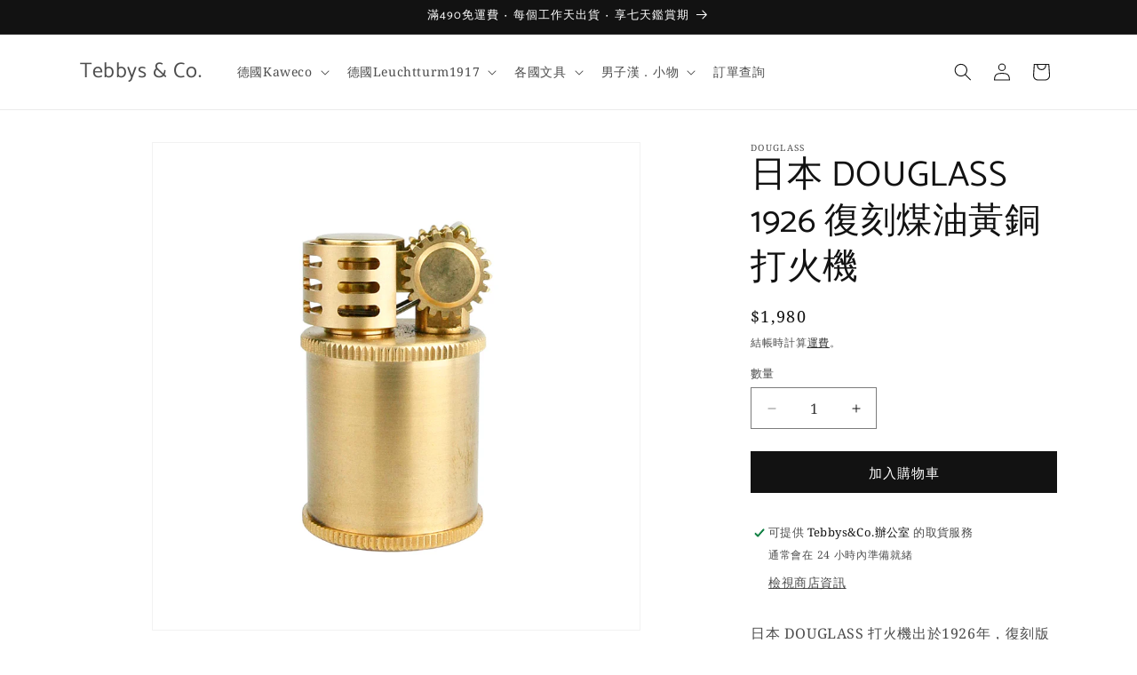

--- FILE ---
content_type: text/html; charset=utf-8
request_url: https://thetebbys.com/products/%E6%97%A5%E6%9C%AC-douglass-1926-%E5%BE%A9%E5%88%BB%E7%85%A4%E6%B2%B9%E9%BB%83%E9%8A%85%E6%89%93%E7%81%AB%E6%A9%9F
body_size: 26229
content:










    
    
    
      
    
    



















<!doctype html>
<html class="js" lang="zh-TW">
  <head>

<link href="//thetebbys.com/cdn/shop/t/4/assets/tiny.content.min.css?v=1125" rel="stylesheet" type="text/css" media="all" />

<link href="//thetebbys.com/cdn/shop/t/4/assets/bss-hide-variant.css?v=79673094554572343931752587353" rel="stylesheet" type="text/css" media="all" />
    <meta charset="utf-8">
    <meta http-equiv="X-UA-Compatible" content="IE=edge">
    <meta name="viewport" content="width=device-width,initial-scale=1">
    <meta name="theme-color" content="">
    <link rel="canonical" href="https://thetebbys.com/products/%e6%97%a5%e6%9c%ac-douglass-1926-%e5%be%a9%e5%88%bb%e7%85%a4%e6%b2%b9%e9%bb%83%e9%8a%85%e6%89%93%e7%81%ab%e6%a9%9f"><link rel="icon" type="image/png" href="//thetebbys.com/cdn/shop/files/favoricon.thetebbys.jpg?crop=center&height=32&v=1672023799&width=32"><link rel="preconnect" href="https://fonts.shopifycdn.com" crossorigin><title>
      日本 DOUGLASS 1926 復刻煤油黃銅打火機
 &ndash; Tebbys &amp; Co.</title>

    
      <meta name="description" content="日本 DOUGLASS 打火機出於1926年，復刻版是集合日本工藝，技能以及專有技術和美國創意的重生。大多數部件皆不能大量生産，日本工匠純手工製造，從零件選擇到製造工序，每個過程皆追求高品質，絕不妥協，卓越品質由此可見。※ 完美1926年復刻版※ 防水防火功能※ 至少45個零部件精密組裝※ 棉芯採用玻璃纖維絨芯（P.A.T）特殊設計※ ZIPPO 打火機油適用※ 日本手工製造▲ 需另外加入打火機油 ▲">
    

    

<meta property="og:site_name" content="Tebbys &amp; Co.">
<meta property="og:url" content="https://thetebbys.com/products/%e6%97%a5%e6%9c%ac-douglass-1926-%e5%be%a9%e5%88%bb%e7%85%a4%e6%b2%b9%e9%bb%83%e9%8a%85%e6%89%93%e7%81%ab%e6%a9%9f">
<meta property="og:title" content="日本 DOUGLASS 1926 復刻煤油黃銅打火機">
<meta property="og:type" content="product">
<meta property="og:description" content="日本 DOUGLASS 打火機出於1926年，復刻版是集合日本工藝，技能以及專有技術和美國創意的重生。大多數部件皆不能大量生産，日本工匠純手工製造，從零件選擇到製造工序，每個過程皆追求高品質，絕不妥協，卓越品質由此可見。※ 完美1926年復刻版※ 防水防火功能※ 至少45個零部件精密組裝※ 棉芯採用玻璃纖維絨芯（P.A.T）特殊設計※ ZIPPO 打火機油適用※ 日本手工製造▲ 需另外加入打火機油 ▲"><meta property="og:image" content="http://thetebbys.com/cdn/shop/files/DGNEO4-01_1000.jpg?v=1682571849">
  <meta property="og:image:secure_url" content="https://thetebbys.com/cdn/shop/files/DGNEO4-01_1000.jpg?v=1682571849">
  <meta property="og:image:width" content="1000">
  <meta property="og:image:height" content="1000"><meta property="og:price:amount" content="1,980">
  <meta property="og:price:currency" content="TWD"><meta name="twitter:card" content="summary_large_image">
<meta name="twitter:title" content="日本 DOUGLASS 1926 復刻煤油黃銅打火機">
<meta name="twitter:description" content="日本 DOUGLASS 打火機出於1926年，復刻版是集合日本工藝，技能以及專有技術和美國創意的重生。大多數部件皆不能大量生産，日本工匠純手工製造，從零件選擇到製造工序，每個過程皆追求高品質，絕不妥協，卓越品質由此可見。※ 完美1926年復刻版※ 防水防火功能※ 至少45個零部件精密組裝※ 棉芯採用玻璃纖維絨芯（P.A.T）特殊設計※ ZIPPO 打火機油適用※ 日本手工製造▲ 需另外加入打火機油 ▲">


    <script src="//thetebbys.com/cdn/shop/t/4/assets/constants.js?v=132983761750457495441752587187" defer="defer"></script>
    <script src="//thetebbys.com/cdn/shop/t/4/assets/pubsub.js?v=25310214064522200911752587189" defer="defer"></script>
    <script src="//thetebbys.com/cdn/shop/t/4/assets/global.js?v=184345515105158409801752587188" defer="defer"></script>
    <script src="//thetebbys.com/cdn/shop/t/4/assets/details-disclosure.js?v=13653116266235556501752587187" defer="defer"></script>
    <script src="//thetebbys.com/cdn/shop/t/4/assets/details-modal.js?v=25581673532751508451752587187" defer="defer"></script>
    <script src="//thetebbys.com/cdn/shop/t/4/assets/search-form.js?v=133129549252120666541752587189" defer="defer"></script><script src="//thetebbys.com/cdn/shop/t/4/assets/animations.js?v=88693664871331136111752587187" defer="defer"></script><script>window.performance && window.performance.mark && window.performance.mark('shopify.content_for_header.start');</script><meta name="facebook-domain-verification" content="7pab3yugdmeay3a4aeebvz0gk8h31r">
<meta name="google-site-verification" content="1GjqJGBo7tFkxTrQugkw5XDWHj4Fy8ZeVK1yruVxh5Q">
<meta id="shopify-digital-wallet" name="shopify-digital-wallet" content="/61175890070/digital_wallets/dialog">
<link rel="alternate" type="application/json+oembed" href="https://thetebbys.com/products/%e6%97%a5%e6%9c%ac-douglass-1926-%e5%be%a9%e5%88%bb%e7%85%a4%e6%b2%b9%e9%bb%83%e9%8a%85%e6%89%93%e7%81%ab%e6%a9%9f.oembed">
<script async="async" src="/checkouts/internal/preloads.js?locale=zh-TW"></script>
<script id="shopify-features" type="application/json">{"accessToken":"021b40bfe9f6900f4f068e0be2d0d3f9","betas":["rich-media-storefront-analytics"],"domain":"thetebbys.com","predictiveSearch":false,"shopId":61175890070,"locale":"zh-tw"}</script>
<script>var Shopify = Shopify || {};
Shopify.shop = "thetebbyscom.myshopify.com";
Shopify.locale = "zh-TW";
Shopify.currency = {"active":"TWD","rate":"1.0"};
Shopify.country = "TW";
Shopify.theme = {"name":"已更新 Dawn 的副本","id":144408576150,"schema_name":"Dawn","schema_version":"15.3.0","theme_store_id":887,"role":"main"};
Shopify.theme.handle = "null";
Shopify.theme.style = {"id":null,"handle":null};
Shopify.cdnHost = "thetebbys.com/cdn";
Shopify.routes = Shopify.routes || {};
Shopify.routes.root = "/";</script>
<script type="module">!function(o){(o.Shopify=o.Shopify||{}).modules=!0}(window);</script>
<script>!function(o){function n(){var o=[];function n(){o.push(Array.prototype.slice.apply(arguments))}return n.q=o,n}var t=o.Shopify=o.Shopify||{};t.loadFeatures=n(),t.autoloadFeatures=n()}(window);</script>
<script id="shop-js-analytics" type="application/json">{"pageType":"product"}</script>
<script defer="defer" async type="module" src="//thetebbys.com/cdn/shopifycloud/shop-js/modules/v2/client.init-shop-cart-sync_D9dVssWa.zh-TW.esm.js"></script>
<script defer="defer" async type="module" src="//thetebbys.com/cdn/shopifycloud/shop-js/modules/v2/chunk.common_OJXd8nZT.esm.js"></script>
<script type="module">
  await import("//thetebbys.com/cdn/shopifycloud/shop-js/modules/v2/client.init-shop-cart-sync_D9dVssWa.zh-TW.esm.js");
await import("//thetebbys.com/cdn/shopifycloud/shop-js/modules/v2/chunk.common_OJXd8nZT.esm.js");

  window.Shopify.SignInWithShop?.initShopCartSync?.({"fedCMEnabled":true,"windoidEnabled":true});

</script>
<script id="__st">var __st={"a":61175890070,"offset":28800,"reqid":"da9e8634-1138-4557-a5f8-b4e72a26bc7d-1768692597","pageurl":"thetebbys.com\/products\/%E6%97%A5%E6%9C%AC-douglass-1926-%E5%BE%A9%E5%88%BB%E7%85%A4%E6%B2%B9%E9%BB%83%E9%8A%85%E6%89%93%E7%81%AB%E6%A9%9F","u":"4747ec9d91c8","p":"product","rtyp":"product","rid":7765014511766};</script>
<script>window.ShopifyPaypalV4VisibilityTracking = true;</script>
<script id="captcha-bootstrap">!function(){'use strict';const t='contact',e='account',n='new_comment',o=[[t,t],['blogs',n],['comments',n],[t,'customer']],c=[[e,'customer_login'],[e,'guest_login'],[e,'recover_customer_password'],[e,'create_customer']],r=t=>t.map((([t,e])=>`form[action*='/${t}']:not([data-nocaptcha='true']) input[name='form_type'][value='${e}']`)).join(','),a=t=>()=>t?[...document.querySelectorAll(t)].map((t=>t.form)):[];function s(){const t=[...o],e=r(t);return a(e)}const i='password',u='form_key',d=['recaptcha-v3-token','g-recaptcha-response','h-captcha-response',i],f=()=>{try{return window.sessionStorage}catch{return}},m='__shopify_v',_=t=>t.elements[u];function p(t,e,n=!1){try{const o=window.sessionStorage,c=JSON.parse(o.getItem(e)),{data:r}=function(t){const{data:e,action:n}=t;return t[m]||n?{data:e,action:n}:{data:t,action:n}}(c);for(const[e,n]of Object.entries(r))t.elements[e]&&(t.elements[e].value=n);n&&o.removeItem(e)}catch(o){console.error('form repopulation failed',{error:o})}}const l='form_type',E='cptcha';function T(t){t.dataset[E]=!0}const w=window,h=w.document,L='Shopify',v='ce_forms',y='captcha';let A=!1;((t,e)=>{const n=(g='f06e6c50-85a8-45c8-87d0-21a2b65856fe',I='https://cdn.shopify.com/shopifycloud/storefront-forms-hcaptcha/ce_storefront_forms_captcha_hcaptcha.v1.5.2.iife.js',D={infoText:'已受到 hCaptcha 保護',privacyText:'隱私',termsText:'條款'},(t,e,n)=>{const o=w[L][v],c=o.bindForm;if(c)return c(t,g,e,D).then(n);var r;o.q.push([[t,g,e,D],n]),r=I,A||(h.body.append(Object.assign(h.createElement('script'),{id:'captcha-provider',async:!0,src:r})),A=!0)});var g,I,D;w[L]=w[L]||{},w[L][v]=w[L][v]||{},w[L][v].q=[],w[L][y]=w[L][y]||{},w[L][y].protect=function(t,e){n(t,void 0,e),T(t)},Object.freeze(w[L][y]),function(t,e,n,w,h,L){const[v,y,A,g]=function(t,e,n){const i=e?o:[],u=t?c:[],d=[...i,...u],f=r(d),m=r(i),_=r(d.filter((([t,e])=>n.includes(e))));return[a(f),a(m),a(_),s()]}(w,h,L),I=t=>{const e=t.target;return e instanceof HTMLFormElement?e:e&&e.form},D=t=>v().includes(t);t.addEventListener('submit',(t=>{const e=I(t);if(!e)return;const n=D(e)&&!e.dataset.hcaptchaBound&&!e.dataset.recaptchaBound,o=_(e),c=g().includes(e)&&(!o||!o.value);(n||c)&&t.preventDefault(),c&&!n&&(function(t){try{if(!f())return;!function(t){const e=f();if(!e)return;const n=_(t);if(!n)return;const o=n.value;o&&e.removeItem(o)}(t);const e=Array.from(Array(32),(()=>Math.random().toString(36)[2])).join('');!function(t,e){_(t)||t.append(Object.assign(document.createElement('input'),{type:'hidden',name:u})),t.elements[u].value=e}(t,e),function(t,e){const n=f();if(!n)return;const o=[...t.querySelectorAll(`input[type='${i}']`)].map((({name:t})=>t)),c=[...d,...o],r={};for(const[a,s]of new FormData(t).entries())c.includes(a)||(r[a]=s);n.setItem(e,JSON.stringify({[m]:1,action:t.action,data:r}))}(t,e)}catch(e){console.error('failed to persist form',e)}}(e),e.submit())}));const S=(t,e)=>{t&&!t.dataset[E]&&(n(t,e.some((e=>e===t))),T(t))};for(const o of['focusin','change'])t.addEventListener(o,(t=>{const e=I(t);D(e)&&S(e,y())}));const B=e.get('form_key'),M=e.get(l),P=B&&M;t.addEventListener('DOMContentLoaded',(()=>{const t=y();if(P)for(const e of t)e.elements[l].value===M&&p(e,B);[...new Set([...A(),...v().filter((t=>'true'===t.dataset.shopifyCaptcha))])].forEach((e=>S(e,t)))}))}(h,new URLSearchParams(w.location.search),n,t,e,['guest_login'])})(!0,!0)}();</script>
<script integrity="sha256-4kQ18oKyAcykRKYeNunJcIwy7WH5gtpwJnB7kiuLZ1E=" data-source-attribution="shopify.loadfeatures" defer="defer" src="//thetebbys.com/cdn/shopifycloud/storefront/assets/storefront/load_feature-a0a9edcb.js" crossorigin="anonymous"></script>
<script data-source-attribution="shopify.dynamic_checkout.dynamic.init">var Shopify=Shopify||{};Shopify.PaymentButton=Shopify.PaymentButton||{isStorefrontPortableWallets:!0,init:function(){window.Shopify.PaymentButton.init=function(){};var t=document.createElement("script");t.src="https://thetebbys.com/cdn/shopifycloud/portable-wallets/latest/portable-wallets.zh-tw.js",t.type="module",document.head.appendChild(t)}};
</script>
<script data-source-attribution="shopify.dynamic_checkout.buyer_consent">
  function portableWalletsHideBuyerConsent(e){var t=document.getElementById("shopify-buyer-consent"),n=document.getElementById("shopify-subscription-policy-button");t&&n&&(t.classList.add("hidden"),t.setAttribute("aria-hidden","true"),n.removeEventListener("click",e))}function portableWalletsShowBuyerConsent(e){var t=document.getElementById("shopify-buyer-consent"),n=document.getElementById("shopify-subscription-policy-button");t&&n&&(t.classList.remove("hidden"),t.removeAttribute("aria-hidden"),n.addEventListener("click",e))}window.Shopify?.PaymentButton&&(window.Shopify.PaymentButton.hideBuyerConsent=portableWalletsHideBuyerConsent,window.Shopify.PaymentButton.showBuyerConsent=portableWalletsShowBuyerConsent);
</script>
<script data-source-attribution="shopify.dynamic_checkout.cart.bootstrap">document.addEventListener("DOMContentLoaded",(function(){function t(){return document.querySelector("shopify-accelerated-checkout-cart, shopify-accelerated-checkout")}if(t())Shopify.PaymentButton.init();else{new MutationObserver((function(e,n){t()&&(Shopify.PaymentButton.init(),n.disconnect())})).observe(document.body,{childList:!0,subtree:!0})}}));
</script>
<script id="sections-script" data-sections="product-recommendations,header" defer="defer" src="//thetebbys.com/cdn/shop/t/4/compiled_assets/scripts.js?v=1125"></script>
<script>window.performance && window.performance.mark && window.performance.mark('shopify.content_for_header.end');</script>


    <style data-shopify>
      @font-face {
  font-family: "Noto Serif";
  font-weight: 400;
  font-style: normal;
  font-display: swap;
  src: url("//thetebbys.com/cdn/fonts/noto_serif/notoserif_n4.157efcc933874b41c43d5a6a81253eedd9845384.woff2") format("woff2"),
       url("//thetebbys.com/cdn/fonts/noto_serif/notoserif_n4.e95a8b0e448c8154cafc9526753c78ba0f8e894e.woff") format("woff");
}

      @font-face {
  font-family: "Noto Serif";
  font-weight: 700;
  font-style: normal;
  font-display: swap;
  src: url("//thetebbys.com/cdn/fonts/noto_serif/notoserif_n7.d275fb7cbb6b6809702719ab47b39e5200c4f530.woff2") format("woff2"),
       url("//thetebbys.com/cdn/fonts/noto_serif/notoserif_n7.0386ee49bd94b3b26da3580808c2d97c2a1d2d82.woff") format("woff");
}

      @font-face {
  font-family: "Noto Serif";
  font-weight: 400;
  font-style: italic;
  font-display: swap;
  src: url("//thetebbys.com/cdn/fonts/noto_serif/notoserif_i4.4a1e90a65903dad5ee34a251027ef579c72001cc.woff2") format("woff2"),
       url("//thetebbys.com/cdn/fonts/noto_serif/notoserif_i4.864f808316dae3be9b9b07f7f73c1d3fbc5f3858.woff") format("woff");
}

      @font-face {
  font-family: "Noto Serif";
  font-weight: 700;
  font-style: italic;
  font-display: swap;
  src: url("//thetebbys.com/cdn/fonts/noto_serif/notoserif_i7.cdc3cc31b9724e5bf1d81e426d52ec2091b208e5.woff2") format("woff2"),
       url("//thetebbys.com/cdn/fonts/noto_serif/notoserif_i7.98b54ea1ac46563d0708fd392057a21d8a45a373.woff") format("woff");
}

      @font-face {
  font-family: Catamaran;
  font-weight: 400;
  font-style: normal;
  font-display: swap;
  src: url("//thetebbys.com/cdn/fonts/catamaran/catamaran_n4.97787e924c88922c7d20919761339dda1e5276ad.woff2") format("woff2"),
       url("//thetebbys.com/cdn/fonts/catamaran/catamaran_n4.cfda140ba68e3253077b759e3de0d67c4d8b231e.woff") format("woff");
}


      
        :root,
        .color-scheme-1 {
          --color-background: 255,255,255;
        
          --gradient-background: #ffffff;
        

        

        --color-foreground: 18,18,18;
        --color-background-contrast: 191,191,191;
        --color-shadow: 18,18,18;
        --color-button: 18,18,18;
        --color-button-text: 255,255,255;
        --color-secondary-button: 255,255,255;
        --color-secondary-button-text: 18,18,18;
        --color-link: 18,18,18;
        --color-badge-foreground: 18,18,18;
        --color-badge-background: 255,255,255;
        --color-badge-border: 18,18,18;
        --payment-terms-background-color: rgb(255 255 255);
      }
      
        
        .color-scheme-2 {
          --color-background: 243,243,243;
        
          --gradient-background: #f3f3f3;
        

        

        --color-foreground: 18,18,18;
        --color-background-contrast: 179,179,179;
        --color-shadow: 18,18,18;
        --color-button: 18,18,18;
        --color-button-text: 243,243,243;
        --color-secondary-button: 243,243,243;
        --color-secondary-button-text: 18,18,18;
        --color-link: 18,18,18;
        --color-badge-foreground: 18,18,18;
        --color-badge-background: 243,243,243;
        --color-badge-border: 18,18,18;
        --payment-terms-background-color: rgb(243 243 243);
      }
      
        
        .color-scheme-3 {
          --color-background: 18,18,18;
        
          --gradient-background: #121212;
        

        

        --color-foreground: 255,255,255;
        --color-background-contrast: 146,146,146;
        --color-shadow: 18,18,18;
        --color-button: 255,255,255;
        --color-button-text: 18,18,18;
        --color-secondary-button: 18,18,18;
        --color-secondary-button-text: 255,255,255;
        --color-link: 255,255,255;
        --color-badge-foreground: 255,255,255;
        --color-badge-background: 18,18,18;
        --color-badge-border: 255,255,255;
        --payment-terms-background-color: rgb(18 18 18);
      }
      
        
        .color-scheme-4 {
          --color-background: 18,18,18;
        
          --gradient-background: #121212;
        

        

        --color-foreground: 255,255,255;
        --color-background-contrast: 146,146,146;
        --color-shadow: 18,18,18;
        --color-button: 255,255,255;
        --color-button-text: 18,18,18;
        --color-secondary-button: 18,18,18;
        --color-secondary-button-text: 255,255,255;
        --color-link: 255,255,255;
        --color-badge-foreground: 255,255,255;
        --color-badge-background: 18,18,18;
        --color-badge-border: 255,255,255;
        --payment-terms-background-color: rgb(18 18 18);
      }
      
        
        .color-scheme-5 {
          --color-background: 51,79,180;
        
          --gradient-background: #334fb4;
        

        

        --color-foreground: 255,255,255;
        --color-background-contrast: 23,35,81;
        --color-shadow: 18,18,18;
        --color-button: 255,255,255;
        --color-button-text: 51,79,180;
        --color-secondary-button: 51,79,180;
        --color-secondary-button-text: 255,255,255;
        --color-link: 255,255,255;
        --color-badge-foreground: 255,255,255;
        --color-badge-background: 51,79,180;
        --color-badge-border: 255,255,255;
        --payment-terms-background-color: rgb(51 79 180);
      }
      

      body, .color-scheme-1, .color-scheme-2, .color-scheme-3, .color-scheme-4, .color-scheme-5 {
        color: rgba(var(--color-foreground), 0.75);
        background-color: rgb(var(--color-background));
      }

      :root {
        --font-body-family: "Noto Serif", serif;
        --font-body-style: normal;
        --font-body-weight: 400;
        --font-body-weight-bold: 700;

        --font-heading-family: Catamaran, sans-serif;
        --font-heading-style: normal;
        --font-heading-weight: 400;

        --font-body-scale: 1.0;
        --font-heading-scale: 1.0;

        --media-padding: px;
        --media-border-opacity: 0.05;
        --media-border-width: 1px;
        --media-radius: 0px;
        --media-shadow-opacity: 0.0;
        --media-shadow-horizontal-offset: 0px;
        --media-shadow-vertical-offset: 4px;
        --media-shadow-blur-radius: 5px;
        --media-shadow-visible: 0;

        --page-width: 120rem;
        --page-width-margin: 0rem;

        --product-card-image-padding: 0.0rem;
        --product-card-corner-radius: 0.0rem;
        --product-card-text-alignment: left;
        --product-card-border-width: 0.0rem;
        --product-card-border-opacity: 0.1;
        --product-card-shadow-opacity: 0.0;
        --product-card-shadow-visible: 0;
        --product-card-shadow-horizontal-offset: 0.0rem;
        --product-card-shadow-vertical-offset: 0.4rem;
        --product-card-shadow-blur-radius: 0.5rem;

        --collection-card-image-padding: 0.0rem;
        --collection-card-corner-radius: 0.0rem;
        --collection-card-text-alignment: left;
        --collection-card-border-width: 0.0rem;
        --collection-card-border-opacity: 0.0;
        --collection-card-shadow-opacity: 0.1;
        --collection-card-shadow-visible: 1;
        --collection-card-shadow-horizontal-offset: 0.0rem;
        --collection-card-shadow-vertical-offset: 0.0rem;
        --collection-card-shadow-blur-radius: 0.0rem;

        --blog-card-image-padding: 0.0rem;
        --blog-card-corner-radius: 0.0rem;
        --blog-card-text-alignment: left;
        --blog-card-border-width: 0.0rem;
        --blog-card-border-opacity: 0.0;
        --blog-card-shadow-opacity: 0.1;
        --blog-card-shadow-visible: 1;
        --blog-card-shadow-horizontal-offset: 0.0rem;
        --blog-card-shadow-vertical-offset: 0.0rem;
        --blog-card-shadow-blur-radius: 0.0rem;

        --badge-corner-radius: 4.0rem;

        --popup-border-width: 1px;
        --popup-border-opacity: 0.1;
        --popup-corner-radius: 0px;
        --popup-shadow-opacity: 0.0;
        --popup-shadow-horizontal-offset: 0px;
        --popup-shadow-vertical-offset: 4px;
        --popup-shadow-blur-radius: 5px;

        --drawer-border-width: 1px;
        --drawer-border-opacity: 0.1;
        --drawer-shadow-opacity: 0.0;
        --drawer-shadow-horizontal-offset: 0px;
        --drawer-shadow-vertical-offset: 4px;
        --drawer-shadow-blur-radius: 5px;

        --spacing-sections-desktop: 0px;
        --spacing-sections-mobile: 0px;

        --grid-desktop-vertical-spacing: 8px;
        --grid-desktop-horizontal-spacing: 8px;
        --grid-mobile-vertical-spacing: 4px;
        --grid-mobile-horizontal-spacing: 4px;

        --text-boxes-border-opacity: 0.1;
        --text-boxes-border-width: 0px;
        --text-boxes-radius: 0px;
        --text-boxes-shadow-opacity: 0.0;
        --text-boxes-shadow-visible: 0;
        --text-boxes-shadow-horizontal-offset: 0px;
        --text-boxes-shadow-vertical-offset: 4px;
        --text-boxes-shadow-blur-radius: 5px;

        --buttons-radius: 0px;
        --buttons-radius-outset: 0px;
        --buttons-border-width: 1px;
        --buttons-border-opacity: 1.0;
        --buttons-shadow-opacity: 0.0;
        --buttons-shadow-visible: 0;
        --buttons-shadow-horizontal-offset: 0px;
        --buttons-shadow-vertical-offset: 4px;
        --buttons-shadow-blur-radius: 5px;
        --buttons-border-offset: 0px;

        --inputs-radius: 0px;
        --inputs-border-width: 1px;
        --inputs-border-opacity: 0.55;
        --inputs-shadow-opacity: 0.0;
        --inputs-shadow-horizontal-offset: 0px;
        --inputs-margin-offset: 0px;
        --inputs-shadow-vertical-offset: 4px;
        --inputs-shadow-blur-radius: 5px;
        --inputs-radius-outset: 0px;

        --variant-pills-radius: 40px;
        --variant-pills-border-width: 1px;
        --variant-pills-border-opacity: 0.55;
        --variant-pills-shadow-opacity: 0.0;
        --variant-pills-shadow-horizontal-offset: 0px;
        --variant-pills-shadow-vertical-offset: 4px;
        --variant-pills-shadow-blur-radius: 5px;
      }

      *,
      *::before,
      *::after {
        box-sizing: inherit;
      }

      html {
        box-sizing: border-box;
        font-size: calc(var(--font-body-scale) * 62.5%);
        height: 100%;
      }

      body {
        display: grid;
        grid-template-rows: auto auto 1fr auto;
        grid-template-columns: 100%;
        min-height: 100%;
        margin: 0;
        font-size: 1.5rem;
        letter-spacing: 0.06rem;
        line-height: calc(1 + 0.8 / var(--font-body-scale));
        font-family: var(--font-body-family);
        font-style: var(--font-body-style);
        font-weight: var(--font-body-weight);
      }

      @media screen and (min-width: 750px) {
        body {
          font-size: 1.6rem;
        }
      }
    </style>

    <link href="//thetebbys.com/cdn/shop/t/4/assets/base.css?v=159841507637079171801752587187" rel="stylesheet" type="text/css" media="all" />
    <link rel="stylesheet" href="//thetebbys.com/cdn/shop/t/4/assets/component-cart-items.css?v=123238115697927560811752587187" media="print" onload="this.media='all'">
      <link rel="preload" as="font" href="//thetebbys.com/cdn/fonts/noto_serif/notoserif_n4.157efcc933874b41c43d5a6a81253eedd9845384.woff2" type="font/woff2" crossorigin>
      

      <link rel="preload" as="font" href="//thetebbys.com/cdn/fonts/catamaran/catamaran_n4.97787e924c88922c7d20919761339dda1e5276ad.woff2" type="font/woff2" crossorigin>
      
<link
        rel="stylesheet"
        href="//thetebbys.com/cdn/shop/t/4/assets/component-predictive-search.css?v=118923337488134913561752587187"
        media="print"
        onload="this.media='all'"
      ><script>
      if (Shopify.designMode) {
        document.documentElement.classList.add('shopify-design-mode');
      }
    </script>
  <link href="https://monorail-edge.shopifysvc.com" rel="dns-prefetch">
<script>(function(){if ("sendBeacon" in navigator && "performance" in window) {try {var session_token_from_headers = performance.getEntriesByType('navigation')[0].serverTiming.find(x => x.name == '_s').description;} catch {var session_token_from_headers = undefined;}var session_cookie_matches = document.cookie.match(/_shopify_s=([^;]*)/);var session_token_from_cookie = session_cookie_matches && session_cookie_matches.length === 2 ? session_cookie_matches[1] : "";var session_token = session_token_from_headers || session_token_from_cookie || "";function handle_abandonment_event(e) {var entries = performance.getEntries().filter(function(entry) {return /monorail-edge.shopifysvc.com/.test(entry.name);});if (!window.abandonment_tracked && entries.length === 0) {window.abandonment_tracked = true;var currentMs = Date.now();var navigation_start = performance.timing.navigationStart;var payload = {shop_id: 61175890070,url: window.location.href,navigation_start,duration: currentMs - navigation_start,session_token,page_type: "product"};window.navigator.sendBeacon("https://monorail-edge.shopifysvc.com/v1/produce", JSON.stringify({schema_id: "online_store_buyer_site_abandonment/1.1",payload: payload,metadata: {event_created_at_ms: currentMs,event_sent_at_ms: currentMs}}));}}window.addEventListener('pagehide', handle_abandonment_event);}}());</script>
<script id="web-pixels-manager-setup">(function e(e,d,r,n,o){if(void 0===o&&(o={}),!Boolean(null===(a=null===(i=window.Shopify)||void 0===i?void 0:i.analytics)||void 0===a?void 0:a.replayQueue)){var i,a;window.Shopify=window.Shopify||{};var t=window.Shopify;t.analytics=t.analytics||{};var s=t.analytics;s.replayQueue=[],s.publish=function(e,d,r){return s.replayQueue.push([e,d,r]),!0};try{self.performance.mark("wpm:start")}catch(e){}var l=function(){var e={modern:/Edge?\/(1{2}[4-9]|1[2-9]\d|[2-9]\d{2}|\d{4,})\.\d+(\.\d+|)|Firefox\/(1{2}[4-9]|1[2-9]\d|[2-9]\d{2}|\d{4,})\.\d+(\.\d+|)|Chrom(ium|e)\/(9{2}|\d{3,})\.\d+(\.\d+|)|(Maci|X1{2}).+ Version\/(15\.\d+|(1[6-9]|[2-9]\d|\d{3,})\.\d+)([,.]\d+|)( \(\w+\)|)( Mobile\/\w+|) Safari\/|Chrome.+OPR\/(9{2}|\d{3,})\.\d+\.\d+|(CPU[ +]OS|iPhone[ +]OS|CPU[ +]iPhone|CPU IPhone OS|CPU iPad OS)[ +]+(15[._]\d+|(1[6-9]|[2-9]\d|\d{3,})[._]\d+)([._]\d+|)|Android:?[ /-](13[3-9]|1[4-9]\d|[2-9]\d{2}|\d{4,})(\.\d+|)(\.\d+|)|Android.+Firefox\/(13[5-9]|1[4-9]\d|[2-9]\d{2}|\d{4,})\.\d+(\.\d+|)|Android.+Chrom(ium|e)\/(13[3-9]|1[4-9]\d|[2-9]\d{2}|\d{4,})\.\d+(\.\d+|)|SamsungBrowser\/([2-9]\d|\d{3,})\.\d+/,legacy:/Edge?\/(1[6-9]|[2-9]\d|\d{3,})\.\d+(\.\d+|)|Firefox\/(5[4-9]|[6-9]\d|\d{3,})\.\d+(\.\d+|)|Chrom(ium|e)\/(5[1-9]|[6-9]\d|\d{3,})\.\d+(\.\d+|)([\d.]+$|.*Safari\/(?![\d.]+ Edge\/[\d.]+$))|(Maci|X1{2}).+ Version\/(10\.\d+|(1[1-9]|[2-9]\d|\d{3,})\.\d+)([,.]\d+|)( \(\w+\)|)( Mobile\/\w+|) Safari\/|Chrome.+OPR\/(3[89]|[4-9]\d|\d{3,})\.\d+\.\d+|(CPU[ +]OS|iPhone[ +]OS|CPU[ +]iPhone|CPU IPhone OS|CPU iPad OS)[ +]+(10[._]\d+|(1[1-9]|[2-9]\d|\d{3,})[._]\d+)([._]\d+|)|Android:?[ /-](13[3-9]|1[4-9]\d|[2-9]\d{2}|\d{4,})(\.\d+|)(\.\d+|)|Mobile Safari.+OPR\/([89]\d|\d{3,})\.\d+\.\d+|Android.+Firefox\/(13[5-9]|1[4-9]\d|[2-9]\d{2}|\d{4,})\.\d+(\.\d+|)|Android.+Chrom(ium|e)\/(13[3-9]|1[4-9]\d|[2-9]\d{2}|\d{4,})\.\d+(\.\d+|)|Android.+(UC? ?Browser|UCWEB|U3)[ /]?(15\.([5-9]|\d{2,})|(1[6-9]|[2-9]\d|\d{3,})\.\d+)\.\d+|SamsungBrowser\/(5\.\d+|([6-9]|\d{2,})\.\d+)|Android.+MQ{2}Browser\/(14(\.(9|\d{2,})|)|(1[5-9]|[2-9]\d|\d{3,})(\.\d+|))(\.\d+|)|K[Aa][Ii]OS\/(3\.\d+|([4-9]|\d{2,})\.\d+)(\.\d+|)/},d=e.modern,r=e.legacy,n=navigator.userAgent;return n.match(d)?"modern":n.match(r)?"legacy":"unknown"}(),u="modern"===l?"modern":"legacy",c=(null!=n?n:{modern:"",legacy:""})[u],f=function(e){return[e.baseUrl,"/wpm","/b",e.hashVersion,"modern"===e.buildTarget?"m":"l",".js"].join("")}({baseUrl:d,hashVersion:r,buildTarget:u}),m=function(e){var d=e.version,r=e.bundleTarget,n=e.surface,o=e.pageUrl,i=e.monorailEndpoint;return{emit:function(e){var a=e.status,t=e.errorMsg,s=(new Date).getTime(),l=JSON.stringify({metadata:{event_sent_at_ms:s},events:[{schema_id:"web_pixels_manager_load/3.1",payload:{version:d,bundle_target:r,page_url:o,status:a,surface:n,error_msg:t},metadata:{event_created_at_ms:s}}]});if(!i)return console&&console.warn&&console.warn("[Web Pixels Manager] No Monorail endpoint provided, skipping logging."),!1;try{return self.navigator.sendBeacon.bind(self.navigator)(i,l)}catch(e){}var u=new XMLHttpRequest;try{return u.open("POST",i,!0),u.setRequestHeader("Content-Type","text/plain"),u.send(l),!0}catch(e){return console&&console.warn&&console.warn("[Web Pixels Manager] Got an unhandled error while logging to Monorail."),!1}}}}({version:r,bundleTarget:l,surface:e.surface,pageUrl:self.location.href,monorailEndpoint:e.monorailEndpoint});try{o.browserTarget=l,function(e){var d=e.src,r=e.async,n=void 0===r||r,o=e.onload,i=e.onerror,a=e.sri,t=e.scriptDataAttributes,s=void 0===t?{}:t,l=document.createElement("script"),u=document.querySelector("head"),c=document.querySelector("body");if(l.async=n,l.src=d,a&&(l.integrity=a,l.crossOrigin="anonymous"),s)for(var f in s)if(Object.prototype.hasOwnProperty.call(s,f))try{l.dataset[f]=s[f]}catch(e){}if(o&&l.addEventListener("load",o),i&&l.addEventListener("error",i),u)u.appendChild(l);else{if(!c)throw new Error("Did not find a head or body element to append the script");c.appendChild(l)}}({src:f,async:!0,onload:function(){if(!function(){var e,d;return Boolean(null===(d=null===(e=window.Shopify)||void 0===e?void 0:e.analytics)||void 0===d?void 0:d.initialized)}()){var d=window.webPixelsManager.init(e)||void 0;if(d){var r=window.Shopify.analytics;r.replayQueue.forEach((function(e){var r=e[0],n=e[1],o=e[2];d.publishCustomEvent(r,n,o)})),r.replayQueue=[],r.publish=d.publishCustomEvent,r.visitor=d.visitor,r.initialized=!0}}},onerror:function(){return m.emit({status:"failed",errorMsg:"".concat(f," has failed to load")})},sri:function(e){var d=/^sha384-[A-Za-z0-9+/=]+$/;return"string"==typeof e&&d.test(e)}(c)?c:"",scriptDataAttributes:o}),m.emit({status:"loading"})}catch(e){m.emit({status:"failed",errorMsg:(null==e?void 0:e.message)||"Unknown error"})}}})({shopId: 61175890070,storefrontBaseUrl: "https://thetebbys.com",extensionsBaseUrl: "https://extensions.shopifycdn.com/cdn/shopifycloud/web-pixels-manager",monorailEndpoint: "https://monorail-edge.shopifysvc.com/unstable/produce_batch",surface: "storefront-renderer",enabledBetaFlags: ["2dca8a86"],webPixelsConfigList: [{"id":"523894934","configuration":"{\"config\":\"{\\\"google_tag_ids\\\":[\\\"G-ZGE5KGNFJE\\\",\\\"GT-PLW27XPP\\\"],\\\"target_country\\\":\\\"TW\\\",\\\"gtag_events\\\":[{\\\"type\\\":\\\"search\\\",\\\"action_label\\\":\\\"G-ZGE5KGNFJE\\\"},{\\\"type\\\":\\\"begin_checkout\\\",\\\"action_label\\\":\\\"G-ZGE5KGNFJE\\\"},{\\\"type\\\":\\\"view_item\\\",\\\"action_label\\\":[\\\"G-ZGE5KGNFJE\\\",\\\"MC-PQG931M5Y9\\\"]},{\\\"type\\\":\\\"purchase\\\",\\\"action_label\\\":[\\\"G-ZGE5KGNFJE\\\",\\\"MC-PQG931M5Y9\\\"]},{\\\"type\\\":\\\"page_view\\\",\\\"action_label\\\":[\\\"G-ZGE5KGNFJE\\\",\\\"MC-PQG931M5Y9\\\"]},{\\\"type\\\":\\\"add_payment_info\\\",\\\"action_label\\\":\\\"G-ZGE5KGNFJE\\\"},{\\\"type\\\":\\\"add_to_cart\\\",\\\"action_label\\\":\\\"G-ZGE5KGNFJE\\\"}],\\\"enable_monitoring_mode\\\":false}\"}","eventPayloadVersion":"v1","runtimeContext":"OPEN","scriptVersion":"b2a88bafab3e21179ed38636efcd8a93","type":"APP","apiClientId":1780363,"privacyPurposes":[],"dataSharingAdjustments":{"protectedCustomerApprovalScopes":["read_customer_address","read_customer_email","read_customer_name","read_customer_personal_data","read_customer_phone"]}},{"id":"248283286","configuration":"{\"pixel_id\":\"708975312776000\",\"pixel_type\":\"facebook_pixel\",\"metaapp_system_user_token\":\"-\"}","eventPayloadVersion":"v1","runtimeContext":"OPEN","scriptVersion":"ca16bc87fe92b6042fbaa3acc2fbdaa6","type":"APP","apiClientId":2329312,"privacyPurposes":["ANALYTICS","MARKETING","SALE_OF_DATA"],"dataSharingAdjustments":{"protectedCustomerApprovalScopes":["read_customer_address","read_customer_email","read_customer_name","read_customer_personal_data","read_customer_phone"]}},{"id":"shopify-app-pixel","configuration":"{}","eventPayloadVersion":"v1","runtimeContext":"STRICT","scriptVersion":"0450","apiClientId":"shopify-pixel","type":"APP","privacyPurposes":["ANALYTICS","MARKETING"]},{"id":"shopify-custom-pixel","eventPayloadVersion":"v1","runtimeContext":"LAX","scriptVersion":"0450","apiClientId":"shopify-pixel","type":"CUSTOM","privacyPurposes":["ANALYTICS","MARKETING"]}],isMerchantRequest: false,initData: {"shop":{"name":"Tebbys \u0026 Co.","paymentSettings":{"currencyCode":"TWD"},"myshopifyDomain":"thetebbyscom.myshopify.com","countryCode":"TW","storefrontUrl":"https:\/\/thetebbys.com"},"customer":null,"cart":null,"checkout":null,"productVariants":[{"price":{"amount":1980.0,"currencyCode":"TWD"},"product":{"title":"日本 DOUGLASS 1926 復刻煤油黃銅打火機","vendor":"DOUGLASS","id":"7765014511766","untranslatedTitle":"日本 DOUGLASS 1926 復刻煤油黃銅打火機","url":"\/products\/%E6%97%A5%E6%9C%AC-douglass-1926-%E5%BE%A9%E5%88%BB%E7%85%A4%E6%B2%B9%E9%BB%83%E9%8A%85%E6%89%93%E7%81%AB%E6%A9%9F","type":""},"id":"42573159432342","image":{"src":"\/\/thetebbys.com\/cdn\/shop\/files\/DGNEO4-01_1000.jpg?v=1682571849"},"sku":"","title":"Default Title","untranslatedTitle":"Default Title"}],"purchasingCompany":null},},"https://thetebbys.com/cdn","fcfee988w5aeb613cpc8e4bc33m6693e112",{"modern":"","legacy":""},{"shopId":"61175890070","storefrontBaseUrl":"https:\/\/thetebbys.com","extensionBaseUrl":"https:\/\/extensions.shopifycdn.com\/cdn\/shopifycloud\/web-pixels-manager","surface":"storefront-renderer","enabledBetaFlags":"[\"2dca8a86\"]","isMerchantRequest":"false","hashVersion":"fcfee988w5aeb613cpc8e4bc33m6693e112","publish":"custom","events":"[[\"page_viewed\",{}],[\"product_viewed\",{\"productVariant\":{\"price\":{\"amount\":1980.0,\"currencyCode\":\"TWD\"},\"product\":{\"title\":\"日本 DOUGLASS 1926 復刻煤油黃銅打火機\",\"vendor\":\"DOUGLASS\",\"id\":\"7765014511766\",\"untranslatedTitle\":\"日本 DOUGLASS 1926 復刻煤油黃銅打火機\",\"url\":\"\/products\/%E6%97%A5%E6%9C%AC-douglass-1926-%E5%BE%A9%E5%88%BB%E7%85%A4%E6%B2%B9%E9%BB%83%E9%8A%85%E6%89%93%E7%81%AB%E6%A9%9F\",\"type\":\"\"},\"id\":\"42573159432342\",\"image\":{\"src\":\"\/\/thetebbys.com\/cdn\/shop\/files\/DGNEO4-01_1000.jpg?v=1682571849\"},\"sku\":\"\",\"title\":\"Default Title\",\"untranslatedTitle\":\"Default Title\"}}]]"});</script><script>
  window.ShopifyAnalytics = window.ShopifyAnalytics || {};
  window.ShopifyAnalytics.meta = window.ShopifyAnalytics.meta || {};
  window.ShopifyAnalytics.meta.currency = 'TWD';
  var meta = {"product":{"id":7765014511766,"gid":"gid:\/\/shopify\/Product\/7765014511766","vendor":"DOUGLASS","type":"","handle":"日本-douglass-1926-復刻煤油黃銅打火機","variants":[{"id":42573159432342,"price":198000,"name":"日本 DOUGLASS 1926 復刻煤油黃銅打火機","public_title":null,"sku":""}],"remote":false},"page":{"pageType":"product","resourceType":"product","resourceId":7765014511766,"requestId":"da9e8634-1138-4557-a5f8-b4e72a26bc7d-1768692597"}};
  for (var attr in meta) {
    window.ShopifyAnalytics.meta[attr] = meta[attr];
  }
</script>
<script class="analytics">
  (function () {
    var customDocumentWrite = function(content) {
      var jquery = null;

      if (window.jQuery) {
        jquery = window.jQuery;
      } else if (window.Checkout && window.Checkout.$) {
        jquery = window.Checkout.$;
      }

      if (jquery) {
        jquery('body').append(content);
      }
    };

    var hasLoggedConversion = function(token) {
      if (token) {
        return document.cookie.indexOf('loggedConversion=' + token) !== -1;
      }
      return false;
    }

    var setCookieIfConversion = function(token) {
      if (token) {
        var twoMonthsFromNow = new Date(Date.now());
        twoMonthsFromNow.setMonth(twoMonthsFromNow.getMonth() + 2);

        document.cookie = 'loggedConversion=' + token + '; expires=' + twoMonthsFromNow;
      }
    }

    var trekkie = window.ShopifyAnalytics.lib = window.trekkie = window.trekkie || [];
    if (trekkie.integrations) {
      return;
    }
    trekkie.methods = [
      'identify',
      'page',
      'ready',
      'track',
      'trackForm',
      'trackLink'
    ];
    trekkie.factory = function(method) {
      return function() {
        var args = Array.prototype.slice.call(arguments);
        args.unshift(method);
        trekkie.push(args);
        return trekkie;
      };
    };
    for (var i = 0; i < trekkie.methods.length; i++) {
      var key = trekkie.methods[i];
      trekkie[key] = trekkie.factory(key);
    }
    trekkie.load = function(config) {
      trekkie.config = config || {};
      trekkie.config.initialDocumentCookie = document.cookie;
      var first = document.getElementsByTagName('script')[0];
      var script = document.createElement('script');
      script.type = 'text/javascript';
      script.onerror = function(e) {
        var scriptFallback = document.createElement('script');
        scriptFallback.type = 'text/javascript';
        scriptFallback.onerror = function(error) {
                var Monorail = {
      produce: function produce(monorailDomain, schemaId, payload) {
        var currentMs = new Date().getTime();
        var event = {
          schema_id: schemaId,
          payload: payload,
          metadata: {
            event_created_at_ms: currentMs,
            event_sent_at_ms: currentMs
          }
        };
        return Monorail.sendRequest("https://" + monorailDomain + "/v1/produce", JSON.stringify(event));
      },
      sendRequest: function sendRequest(endpointUrl, payload) {
        // Try the sendBeacon API
        if (window && window.navigator && typeof window.navigator.sendBeacon === 'function' && typeof window.Blob === 'function' && !Monorail.isIos12()) {
          var blobData = new window.Blob([payload], {
            type: 'text/plain'
          });

          if (window.navigator.sendBeacon(endpointUrl, blobData)) {
            return true;
          } // sendBeacon was not successful

        } // XHR beacon

        var xhr = new XMLHttpRequest();

        try {
          xhr.open('POST', endpointUrl);
          xhr.setRequestHeader('Content-Type', 'text/plain');
          xhr.send(payload);
        } catch (e) {
          console.log(e);
        }

        return false;
      },
      isIos12: function isIos12() {
        return window.navigator.userAgent.lastIndexOf('iPhone; CPU iPhone OS 12_') !== -1 || window.navigator.userAgent.lastIndexOf('iPad; CPU OS 12_') !== -1;
      }
    };
    Monorail.produce('monorail-edge.shopifysvc.com',
      'trekkie_storefront_load_errors/1.1',
      {shop_id: 61175890070,
      theme_id: 144408576150,
      app_name: "storefront",
      context_url: window.location.href,
      source_url: "//thetebbys.com/cdn/s/trekkie.storefront.cd680fe47e6c39ca5d5df5f0a32d569bc48c0f27.min.js"});

        };
        scriptFallback.async = true;
        scriptFallback.src = '//thetebbys.com/cdn/s/trekkie.storefront.cd680fe47e6c39ca5d5df5f0a32d569bc48c0f27.min.js';
        first.parentNode.insertBefore(scriptFallback, first);
      };
      script.async = true;
      script.src = '//thetebbys.com/cdn/s/trekkie.storefront.cd680fe47e6c39ca5d5df5f0a32d569bc48c0f27.min.js';
      first.parentNode.insertBefore(script, first);
    };
    trekkie.load(
      {"Trekkie":{"appName":"storefront","development":false,"defaultAttributes":{"shopId":61175890070,"isMerchantRequest":null,"themeId":144408576150,"themeCityHash":"17229009266531740407","contentLanguage":"zh-TW","currency":"TWD","eventMetadataId":"5d8c9caa-8568-45af-a7b5-fc685a892d3a"},"isServerSideCookieWritingEnabled":true,"monorailRegion":"shop_domain","enabledBetaFlags":["65f19447"]},"Session Attribution":{},"S2S":{"facebookCapiEnabled":true,"source":"trekkie-storefront-renderer","apiClientId":580111}}
    );

    var loaded = false;
    trekkie.ready(function() {
      if (loaded) return;
      loaded = true;

      window.ShopifyAnalytics.lib = window.trekkie;

      var originalDocumentWrite = document.write;
      document.write = customDocumentWrite;
      try { window.ShopifyAnalytics.merchantGoogleAnalytics.call(this); } catch(error) {};
      document.write = originalDocumentWrite;

      window.ShopifyAnalytics.lib.page(null,{"pageType":"product","resourceType":"product","resourceId":7765014511766,"requestId":"da9e8634-1138-4557-a5f8-b4e72a26bc7d-1768692597","shopifyEmitted":true});

      var match = window.location.pathname.match(/checkouts\/(.+)\/(thank_you|post_purchase)/)
      var token = match? match[1]: undefined;
      if (!hasLoggedConversion(token)) {
        setCookieIfConversion(token);
        window.ShopifyAnalytics.lib.track("Viewed Product",{"currency":"TWD","variantId":42573159432342,"productId":7765014511766,"productGid":"gid:\/\/shopify\/Product\/7765014511766","name":"日本 DOUGLASS 1926 復刻煤油黃銅打火機","price":"1980.00","sku":"","brand":"DOUGLASS","variant":null,"category":"","nonInteraction":true,"remote":false},undefined,undefined,{"shopifyEmitted":true});
      window.ShopifyAnalytics.lib.track("monorail:\/\/trekkie_storefront_viewed_product\/1.1",{"currency":"TWD","variantId":42573159432342,"productId":7765014511766,"productGid":"gid:\/\/shopify\/Product\/7765014511766","name":"日本 DOUGLASS 1926 復刻煤油黃銅打火機","price":"1980.00","sku":"","brand":"DOUGLASS","variant":null,"category":"","nonInteraction":true,"remote":false,"referer":"https:\/\/thetebbys.com\/products\/%E6%97%A5%E6%9C%AC-douglass-1926-%E5%BE%A9%E5%88%BB%E7%85%A4%E6%B2%B9%E9%BB%83%E9%8A%85%E6%89%93%E7%81%AB%E6%A9%9F"});
      }
    });


        var eventsListenerScript = document.createElement('script');
        eventsListenerScript.async = true;
        eventsListenerScript.src = "//thetebbys.com/cdn/shopifycloud/storefront/assets/shop_events_listener-3da45d37.js";
        document.getElementsByTagName('head')[0].appendChild(eventsListenerScript);

})();</script>
<script
  defer
  src="https://thetebbys.com/cdn/shopifycloud/perf-kit/shopify-perf-kit-3.0.4.min.js"
  data-application="storefront-renderer"
  data-shop-id="61175890070"
  data-render-region="gcp-us-central1"
  data-page-type="product"
  data-theme-instance-id="144408576150"
  data-theme-name="Dawn"
  data-theme-version="15.3.0"
  data-monorail-region="shop_domain"
  data-resource-timing-sampling-rate="10"
  data-shs="true"
  data-shs-beacon="true"
  data-shs-export-with-fetch="true"
  data-shs-logs-sample-rate="1"
  data-shs-beacon-endpoint="https://thetebbys.com/api/collect"
></script>
</head>

  <body class="gradient animate--hover-default">
    <a class="skip-to-content-link button visually-hidden" href="#MainContent">
      跳至內容
    </a><!-- BEGIN sections: header-group -->
<div id="shopify-section-sections--18483793952918__announcement-bar" class="shopify-section shopify-section-group-header-group announcement-bar-section"><link href="//thetebbys.com/cdn/shop/t/4/assets/component-slideshow.css?v=17933591812325749411752587187" rel="stylesheet" type="text/css" media="all" />
<link href="//thetebbys.com/cdn/shop/t/4/assets/component-slider.css?v=14039311878856620671752587187" rel="stylesheet" type="text/css" media="all" />


<div
  class="utility-bar color-scheme-4 gradient utility-bar--bottom-border"
>
  <div class="page-width utility-bar__grid"><div
        class="announcement-bar"
        role="region"
        aria-label="公告"
        
      ><a
              href="/pages/%E8%A8%82%E8%B3%BC-%E4%BB%98%E6%AC%BE-%E7%99%BC%E7%A5%A8"
              class="announcement-bar__link link link--text focus-inset animate-arrow"
            ><p class="announcement-bar__message h5">
            <span>滿490免運費 ‧ 每個工作天出貨 ‧ 享七天鑑賞期</span><svg xmlns="http://www.w3.org/2000/svg" fill="none" class="icon icon-arrow" viewBox="0 0 14 10"><path fill="currentColor" fill-rule="evenodd" d="M8.537.808a.5.5 0 0 1 .817-.162l4 4a.5.5 0 0 1 0 .708l-4 4a.5.5 0 1 1-.708-.708L11.793 5.5H1a.5.5 0 0 1 0-1h10.793L8.646 1.354a.5.5 0 0 1-.109-.546" clip-rule="evenodd"/></svg>
</p></a></div><div class="localization-wrapper">
</div>
  </div>
</div>


</div><div id="shopify-section-sections--18483793952918__header" class="shopify-section shopify-section-group-header-group section-header"><link rel="stylesheet" href="//thetebbys.com/cdn/shop/t/4/assets/component-list-menu.css?v=151968516119678728991752587187" media="print" onload="this.media='all'">
<link rel="stylesheet" href="//thetebbys.com/cdn/shop/t/4/assets/component-search.css?v=165164710990765432851752587187" media="print" onload="this.media='all'">
<link rel="stylesheet" href="//thetebbys.com/cdn/shop/t/4/assets/component-menu-drawer.css?v=147478906057189667651752587187" media="print" onload="this.media='all'">
<link
  rel="stylesheet"
  href="//thetebbys.com/cdn/shop/t/4/assets/component-cart-notification.css?v=54116361853792938221752587187"
  media="print"
  onload="this.media='all'"
><link rel="stylesheet" href="//thetebbys.com/cdn/shop/t/4/assets/component-price.css?v=70172745017360139101752587187" media="print" onload="this.media='all'"><style>
  header-drawer {
    justify-self: start;
    margin-left: -1.2rem;
  }@media screen and (min-width: 990px) {
      header-drawer {
        display: none;
      }
    }.menu-drawer-container {
    display: flex;
  }

  .list-menu {
    list-style: none;
    padding: 0;
    margin: 0;
  }

  .list-menu--inline {
    display: inline-flex;
    flex-wrap: wrap;
  }

  summary.list-menu__item {
    padding-right: 2.7rem;
  }

  .list-menu__item {
    display: flex;
    align-items: center;
    line-height: calc(1 + 0.3 / var(--font-body-scale));
  }

  .list-menu__item--link {
    text-decoration: none;
    padding-bottom: 1rem;
    padding-top: 1rem;
    line-height: calc(1 + 0.8 / var(--font-body-scale));
  }

  @media screen and (min-width: 750px) {
    .list-menu__item--link {
      padding-bottom: 0.5rem;
      padding-top: 0.5rem;
    }
  }
</style><style data-shopify>.header {
    padding: 10px 3rem 10px 3rem;
  }

  .section-header {
    position: sticky; /* This is for fixing a Safari z-index issue. PR #2147 */
    margin-bottom: 0px;
  }

  @media screen and (min-width: 750px) {
    .section-header {
      margin-bottom: 0px;
    }
  }

  @media screen and (min-width: 990px) {
    .header {
      padding-top: 20px;
      padding-bottom: 20px;
    }
  }</style><script src="//thetebbys.com/cdn/shop/t/4/assets/cart-notification.js?v=133508293167896966491752587187" defer="defer"></script>

<sticky-header
  
    data-sticky-type="on-scroll-up"
  
  class="header-wrapper color-scheme-1 gradient header-wrapper--border-bottom"
><header class="header header--middle-left header--mobile-center page-width header--has-menu header--has-account">

<header-drawer data-breakpoint="tablet">
  <details id="Details-menu-drawer-container" class="menu-drawer-container">
    <summary
      class="header__icon header__icon--menu header__icon--summary link focus-inset"
      aria-label="選單"
    >
      <span><svg xmlns="http://www.w3.org/2000/svg" fill="none" class="icon icon-hamburger" viewBox="0 0 18 16"><path fill="currentColor" d="M1 .5a.5.5 0 1 0 0 1h15.71a.5.5 0 0 0 0-1zM.5 8a.5.5 0 0 1 .5-.5h15.71a.5.5 0 0 1 0 1H1A.5.5 0 0 1 .5 8m0 7a.5.5 0 0 1 .5-.5h15.71a.5.5 0 0 1 0 1H1a.5.5 0 0 1-.5-.5"/></svg>
<svg xmlns="http://www.w3.org/2000/svg" fill="none" class="icon icon-close" viewBox="0 0 18 17"><path fill="currentColor" d="M.865 15.978a.5.5 0 0 0 .707.707l7.433-7.431 7.579 7.282a.501.501 0 0 0 .846-.37.5.5 0 0 0-.153-.351L9.712 8.546l7.417-7.416a.5.5 0 1 0-.707-.708L8.991 7.853 1.413.573a.5.5 0 1 0-.693.72l7.563 7.268z"/></svg>
</span>
    </summary>
    <div id="menu-drawer" class="gradient menu-drawer motion-reduce color-scheme-1">
      <div class="menu-drawer__inner-container">
        <div class="menu-drawer__navigation-container">
          <nav class="menu-drawer__navigation">
            <ul class="menu-drawer__menu has-submenu list-menu" role="list"><li><details id="Details-menu-drawer-menu-item-1">
                      <summary
                        id="HeaderDrawer-德國kaweco"
                        class="menu-drawer__menu-item list-menu__item link link--text focus-inset"
                      >
                        德國Kaweco
                        <span class="svg-wrapper"><svg xmlns="http://www.w3.org/2000/svg" fill="none" class="icon icon-arrow" viewBox="0 0 14 10"><path fill="currentColor" fill-rule="evenodd" d="M8.537.808a.5.5 0 0 1 .817-.162l4 4a.5.5 0 0 1 0 .708l-4 4a.5.5 0 1 1-.708-.708L11.793 5.5H1a.5.5 0 0 1 0-1h10.793L8.646 1.354a.5.5 0 0 1-.109-.546" clip-rule="evenodd"/></svg>
</span>
                        <span class="svg-wrapper"><svg class="icon icon-caret" viewBox="0 0 10 6"><path fill="currentColor" fill-rule="evenodd" d="M9.354.646a.5.5 0 0 0-.708 0L5 4.293 1.354.646a.5.5 0 0 0-.708.708l4 4a.5.5 0 0 0 .708 0l4-4a.5.5 0 0 0 0-.708" clip-rule="evenodd"/></svg>
</span>
                      </summary>
                      <div
                        id="link-德國kaweco"
                        class="menu-drawer__submenu has-submenu gradient motion-reduce"
                        tabindex="-1"
                      >
                        <div class="menu-drawer__inner-submenu">
                          <button class="menu-drawer__close-button link link--text focus-inset" aria-expanded="true">
                            <span class="svg-wrapper"><svg xmlns="http://www.w3.org/2000/svg" fill="none" class="icon icon-arrow" viewBox="0 0 14 10"><path fill="currentColor" fill-rule="evenodd" d="M8.537.808a.5.5 0 0 1 .817-.162l4 4a.5.5 0 0 1 0 .708l-4 4a.5.5 0 1 1-.708-.708L11.793 5.5H1a.5.5 0 0 1 0-1h10.793L8.646 1.354a.5.5 0 0 1-.109-.546" clip-rule="evenodd"/></svg>
</span>
                            德國Kaweco
                          </button>
                          <ul class="menu-drawer__menu list-menu" role="list" tabindex="-1"><li><a
                                    id="HeaderDrawer-德國kaweco-kaweco-全品項"
                                    href="/collections/kaweco-%E5%85%A8%E5%93%81%E9%A0%85"
                                    class="menu-drawer__menu-item link link--text list-menu__item focus-inset"
                                    
                                  >
                                    Kaweco 全品項
                                  </a></li><li><a
                                    id="HeaderDrawer-德國kaweco-kaweco-x-hello-kitty-限定聯名版"
                                    href="/collections/kaweco-x-hello-kitty"
                                    class="menu-drawer__menu-item link link--text list-menu__item focus-inset"
                                    
                                  >
                                    Kaweco x Hello Kitty 限定聯名版
                                  </a></li><li><details id="Details-menu-drawer-德國kaweco-sport運動系列">
                                    <summary
                                      id="HeaderDrawer-德國kaweco-sport運動系列"
                                      class="menu-drawer__menu-item link link--text list-menu__item focus-inset"
                                    >
                                      SPORT運動系列
                                      <span class="svg-wrapper"><svg xmlns="http://www.w3.org/2000/svg" fill="none" class="icon icon-arrow" viewBox="0 0 14 10"><path fill="currentColor" fill-rule="evenodd" d="M8.537.808a.5.5 0 0 1 .817-.162l4 4a.5.5 0 0 1 0 .708l-4 4a.5.5 0 1 1-.708-.708L11.793 5.5H1a.5.5 0 0 1 0-1h10.793L8.646 1.354a.5.5 0 0 1-.109-.546" clip-rule="evenodd"/></svg>
</span>
                                      <span class="svg-wrapper"><svg class="icon icon-caret" viewBox="0 0 10 6"><path fill="currentColor" fill-rule="evenodd" d="M9.354.646a.5.5 0 0 0-.708 0L5 4.293 1.354.646a.5.5 0 0 0-.708.708l4 4a.5.5 0 0 0 .708 0l4-4a.5.5 0 0 0 0-.708" clip-rule="evenodd"/></svg>
</span>
                                    </summary>
                                    <div
                                      id="childlink-sport運動系列"
                                      class="menu-drawer__submenu has-submenu gradient motion-reduce"
                                    >
                                      <button
                                        class="menu-drawer__close-button link link--text focus-inset"
                                        aria-expanded="true"
                                      >
                                        <span class="svg-wrapper"><svg xmlns="http://www.w3.org/2000/svg" fill="none" class="icon icon-arrow" viewBox="0 0 14 10"><path fill="currentColor" fill-rule="evenodd" d="M8.537.808a.5.5 0 0 1 .817-.162l4 4a.5.5 0 0 1 0 .708l-4 4a.5.5 0 1 1-.708-.708L11.793 5.5H1a.5.5 0 0 1 0-1h10.793L8.646 1.354a.5.5 0 0 1-.109-.546" clip-rule="evenodd"/></svg>
</span>
                                        SPORT運動系列
                                      </button>
                                      <ul
                                        class="menu-drawer__menu list-menu"
                                        role="list"
                                        tabindex="-1"
                                      ><li>
                                            <a
                                              id="HeaderDrawer-德國kaweco-sport運動系列-al-sport"
                                              href="/collections/al-sport%E7%B3%BB%E5%88%97"
                                              class="menu-drawer__menu-item link link--text list-menu__item focus-inset"
                                              
                                            >
                                              AL Sport
                                            </a>
                                          </li><li>
                                            <a
                                              id="HeaderDrawer-德國kaweco-sport運動系列-art-sport"
                                              href="/collections/art-sport"
                                              class="menu-drawer__menu-item link link--text list-menu__item focus-inset"
                                              
                                            >
                                              ART Sport
                                            </a>
                                          </li><li>
                                            <a
                                              id="HeaderDrawer-德國kaweco-sport運動系列-brass-sport"
                                              href="/collections/brass-sport%E7%B3%BB%E5%88%97"
                                              class="menu-drawer__menu-item link link--text list-menu__item focus-inset"
                                              
                                            >
                                              Brass Sport
                                            </a>
                                          </li><li>
                                            <a
                                              id="HeaderDrawer-德國kaweco-sport運動系列-classic-sport"
                                              href="/collections/class-sport%E7%B3%BB%E5%88%97"
                                              class="menu-drawer__menu-item link link--text list-menu__item focus-inset"
                                              
                                            >
                                              Classic Sport
                                            </a>
                                          </li><li>
                                            <a
                                              id="HeaderDrawer-德國kaweco-sport運動系列-frosted-sport"
                                              href="/collections/frosted-sport%E7%B3%BB%E5%88%97"
                                              class="menu-drawer__menu-item link link--text list-menu__item focus-inset"
                                              
                                            >
                                              Frosted Sport
                                            </a>
                                          </li><li>
                                            <a
                                              id="HeaderDrawer-德國kaweco-sport運動系列-skyline-sport"
                                              href="/collections/skyline-sport%E7%B3%BB%E5%88%97"
                                              class="menu-drawer__menu-item link link--text list-menu__item focus-inset"
                                              
                                            >
                                              Skyline Sport
                                            </a>
                                          </li><li>
                                            <a
                                              id="HeaderDrawer-德國kaweco-sport運動系列-steel-sport"
                                              href="/collections/steel-sport%E7%B3%BB%E5%88%97"
                                              class="menu-drawer__menu-item link link--text list-menu__item focus-inset"
                                              
                                            >
                                              Steel Sport
                                            </a>
                                          </li></ul>
                                    </div>
                                  </details></li><li><details id="Details-menu-drawer-德國kaweco-kaweco原廠限定版">
                                    <summary
                                      id="HeaderDrawer-德國kaweco-kaweco原廠限定版"
                                      class="menu-drawer__menu-item link link--text list-menu__item focus-inset"
                                    >
                                      KAWECO原廠限定版
                                      <span class="svg-wrapper"><svg xmlns="http://www.w3.org/2000/svg" fill="none" class="icon icon-arrow" viewBox="0 0 14 10"><path fill="currentColor" fill-rule="evenodd" d="M8.537.808a.5.5 0 0 1 .817-.162l4 4a.5.5 0 0 1 0 .708l-4 4a.5.5 0 1 1-.708-.708L11.793 5.5H1a.5.5 0 0 1 0-1h10.793L8.646 1.354a.5.5 0 0 1-.109-.546" clip-rule="evenodd"/></svg>
</span>
                                      <span class="svg-wrapper"><svg class="icon icon-caret" viewBox="0 0 10 6"><path fill="currentColor" fill-rule="evenodd" d="M9.354.646a.5.5 0 0 0-.708 0L5 4.293 1.354.646a.5.5 0 0 0-.708.708l4 4a.5.5 0 0 0 .708 0l4-4a.5.5 0 0 0 0-.708" clip-rule="evenodd"/></svg>
</span>
                                    </summary>
                                    <div
                                      id="childlink-kaweco原廠限定版"
                                      class="menu-drawer__submenu has-submenu gradient motion-reduce"
                                    >
                                      <button
                                        class="menu-drawer__close-button link link--text focus-inset"
                                        aria-expanded="true"
                                      >
                                        <span class="svg-wrapper"><svg xmlns="http://www.w3.org/2000/svg" fill="none" class="icon icon-arrow" viewBox="0 0 14 10"><path fill="currentColor" fill-rule="evenodd" d="M8.537.808a.5.5 0 0 1 .817-.162l4 4a.5.5 0 0 1 0 .708l-4 4a.5.5 0 1 1-.708-.708L11.793 5.5H1a.5.5 0 0 1 0-1h10.793L8.646 1.354a.5.5 0 0 1-.109-.546" clip-rule="evenodd"/></svg>
</span>
                                        KAWECO原廠限定版
                                      </button>
                                      <ul
                                        class="menu-drawer__menu list-menu"
                                        role="list"
                                        tabindex="-1"
                                      ><li>
                                            <a
                                              id="HeaderDrawer-德國kaweco-kaweco原廠限定版-bronze-sport"
                                              href="/collections/bronze-sport-%E7%B3%BB%E5%88%97"
                                              class="menu-drawer__menu-item link link--text list-menu__item focus-inset"
                                              
                                            >
                                              Bronze Sport
                                            </a>
                                          </li><li>
                                            <a
                                              id="HeaderDrawer-德國kaweco-kaweco原廠限定版-collection"
                                              href="/collections/collection-%E7%B3%BB%E5%88%97"
                                              class="menu-drawer__menu-item link link--text list-menu__item focus-inset"
                                              
                                            >
                                              Collection
                                            </a>
                                          </li><li>
                                            <a
                                              id="HeaderDrawer-德國kaweco-kaweco原廠限定版-ebonit-sport"
                                              href="/collections/ebonit-sport%E7%B3%BB%E5%88%97"
                                              class="menu-drawer__menu-item link link--text list-menu__item focus-inset"
                                              
                                            >
                                              Ebonit Sport
                                            </a>
                                          </li></ul>
                                    </div>
                                  </details></li><li><a
                                    id="HeaderDrawer-德國kaweco-台灣限定獨家系列"
                                    href="/collections/kaweco%E5%8F%B0%E7%81%A3%E7%8D%A8%E5%AE%B6%E8%89%B2%E7%B3%BB%E5%88%97"
                                    class="menu-drawer__menu-item link link--text list-menu__item focus-inset"
                                    
                                  >
                                    台灣限定獨家系列
                                  </a></li><li><a
                                    id="HeaderDrawer-德國kaweco-calligraphy藝術鋼筆系列"
                                    href="/collections/calligraphy-%E7%B3%BB%E5%88%97"
                                    class="menu-drawer__menu-item link link--text list-menu__item focus-inset"
                                    
                                  >
                                    Calligraphy藝術鋼筆系列
                                  </a></li><li><a
                                    id="HeaderDrawer-德國kaweco-dia2系列"
                                    href="/collections/dia2%E7%B3%BB%E5%88%97"
                                    class="menu-drawer__menu-item link link--text list-menu__item focus-inset"
                                    
                                  >
                                    DIA2系列
                                  </a></li><li><a
                                    id="HeaderDrawer-德國kaweco-liliput系列"
                                    href="/collections/liliput-%E7%B3%BB%E5%88%97"
                                    class="menu-drawer__menu-item link link--text list-menu__item focus-inset"
                                    
                                  >
                                    Liliput系列
                                  </a></li><li><a
                                    id="HeaderDrawer-德國kaweco-original系列"
                                    href="/collections/orignal%E7%B3%BB%E5%88%97"
                                    class="menu-drawer__menu-item link link--text list-menu__item focus-inset"
                                    
                                  >
                                    Original系列
                                  </a></li><li><a
                                    id="HeaderDrawer-德國kaweco-perkeo鋼筆入門系列"
                                    href="/collections/perkeo-%E7%B3%BB%E5%88%97"
                                    class="menu-drawer__menu-item link link--text list-menu__item focus-inset"
                                    
                                  >
                                    Perkeo鋼筆入門系列
                                  </a></li><li><a
                                    id="HeaderDrawer-德國kaweco-sketch-up草圖筆"
                                    href="/collections/sketch-up-%E7%B3%BB%E5%88%97"
                                    class="menu-drawer__menu-item link link--text list-menu__item focus-inset"
                                    
                                  >
                                    Sketch Up草圖筆
                                  </a></li><li><a
                                    id="HeaderDrawer-德國kaweco-special系列"
                                    href="/collections/special-%E7%B3%BB%E5%88%97"
                                    class="menu-drawer__menu-item link link--text list-menu__item focus-inset"
                                    
                                  >
                                    Special系列
                                  </a></li><li><a
                                    id="HeaderDrawer-德國kaweco-student系列"
                                    href="/collections/student-%E7%B3%BB%E5%88%97"
                                    class="menu-drawer__menu-item link link--text list-menu__item focus-inset"
                                    
                                  >
                                    Student系列
                                  </a></li><li><a
                                    id="HeaderDrawer-德國kaweco-supra系列"
                                    href="/collections/supra-%E7%B3%BB%E5%88%97"
                                    class="menu-drawer__menu-item link link--text list-menu__item focus-inset"
                                    
                                  >
                                    Supra系列
                                  </a></li><li><details id="Details-menu-drawer-德國kaweco-kaweco原廠配件">
                                    <summary
                                      id="HeaderDrawer-德國kaweco-kaweco原廠配件"
                                      class="menu-drawer__menu-item link link--text list-menu__item focus-inset"
                                    >
                                      KAWECO原廠配件
                                      <span class="svg-wrapper"><svg xmlns="http://www.w3.org/2000/svg" fill="none" class="icon icon-arrow" viewBox="0 0 14 10"><path fill="currentColor" fill-rule="evenodd" d="M8.537.808a.5.5 0 0 1 .817-.162l4 4a.5.5 0 0 1 0 .708l-4 4a.5.5 0 1 1-.708-.708L11.793 5.5H1a.5.5 0 0 1 0-1h10.793L8.646 1.354a.5.5 0 0 1-.109-.546" clip-rule="evenodd"/></svg>
</span>
                                      <span class="svg-wrapper"><svg class="icon icon-caret" viewBox="0 0 10 6"><path fill="currentColor" fill-rule="evenodd" d="M9.354.646a.5.5 0 0 0-.708 0L5 4.293 1.354.646a.5.5 0 0 0-.708.708l4 4a.5.5 0 0 0 .708 0l4-4a.5.5 0 0 0 0-.708" clip-rule="evenodd"/></svg>
</span>
                                    </summary>
                                    <div
                                      id="childlink-kaweco原廠配件"
                                      class="menu-drawer__submenu has-submenu gradient motion-reduce"
                                    >
                                      <button
                                        class="menu-drawer__close-button link link--text focus-inset"
                                        aria-expanded="true"
                                      >
                                        <span class="svg-wrapper"><svg xmlns="http://www.w3.org/2000/svg" fill="none" class="icon icon-arrow" viewBox="0 0 14 10"><path fill="currentColor" fill-rule="evenodd" d="M8.537.808a.5.5 0 0 1 .817-.162l4 4a.5.5 0 0 1 0 .708l-4 4a.5.5 0 1 1-.708-.708L11.793 5.5H1a.5.5 0 0 1 0-1h10.793L8.646 1.354a.5.5 0 0 1-.109-.546" clip-rule="evenodd"/></svg>
</span>
                                        KAWECO原廠配件
                                      </button>
                                      <ul
                                        class="menu-drawer__menu list-menu"
                                        role="list"
                                        tabindex="-1"
                                      ><li>
                                            <a
                                              id="HeaderDrawer-德國kaweco-kaweco原廠配件-原廠吸墨器"
                                              href="/collections/%E5%8E%9F%E5%BB%A0%E5%90%B8%E5%A2%A8%E5%99%A8"
                                              class="menu-drawer__menu-item link link--text list-menu__item focus-inset"
                                              
                                            >
                                              原廠吸墨器
                                            </a>
                                          </li><li>
                                            <a
                                              id="HeaderDrawer-德國kaweco-kaweco原廠配件-原廠筆芯"
                                              href="/collections/%E5%8E%9F%E5%BB%A0%E7%AD%86%E8%8A%AF"
                                              class="menu-drawer__menu-item link link--text list-menu__item focus-inset"
                                              
                                            >
                                              原廠筆芯
                                            </a>
                                          </li><li>
                                            <a
                                              id="HeaderDrawer-德國kaweco-kaweco原廠配件-原廠筆夾"
                                              href="/collections/%E5%8E%9F%E5%BB%A0%E7%AD%86%E5%A4%BE"
                                              class="menu-drawer__menu-item link link--text list-menu__item focus-inset"
                                              
                                            >
                                              原廠筆夾
                                            </a>
                                          </li><li>
                                            <a
                                              id="HeaderDrawer-德國kaweco-kaweco原廠配件-原廠墨水"
                                              href="/collections/%E5%8E%9F%E5%BB%A0%E5%A2%A8%E6%B0%B4"
                                              class="menu-drawer__menu-item link link--text list-menu__item focus-inset"
                                              
                                            >
                                              原廠墨水
                                            </a>
                                          </li><li>
                                            <a
                                              id="HeaderDrawer-德國kaweco-kaweco原廠配件-原廠筆尖"
                                              href="/collections/%E5%8E%9F%E5%BB%A0%E7%AD%86%E5%B0%96"
                                              class="menu-drawer__menu-item link link--text list-menu__item focus-inset"
                                              
                                            >
                                              原廠筆尖
                                            </a>
                                          </li><li>
                                            <a
                                              id="HeaderDrawer-德國kaweco-kaweco原廠配件-原廠筆袋"
                                              href="/collections/%E5%8E%9F%E5%BB%A0%E7%AD%86%E8%A2%8B"
                                              class="menu-drawer__menu-item link link--text list-menu__item focus-inset"
                                              
                                            >
                                              原廠筆袋
                                            </a>
                                          </li></ul>
                                    </div>
                                  </details></li></ul>
                        </div>
                      </div>
                    </details></li><li><details id="Details-menu-drawer-menu-item-2">
                      <summary
                        id="HeaderDrawer-德國leuchtturm1917"
                        class="menu-drawer__menu-item list-menu__item link link--text focus-inset"
                      >
                        德國Leuchtturm1917
                        <span class="svg-wrapper"><svg xmlns="http://www.w3.org/2000/svg" fill="none" class="icon icon-arrow" viewBox="0 0 14 10"><path fill="currentColor" fill-rule="evenodd" d="M8.537.808a.5.5 0 0 1 .817-.162l4 4a.5.5 0 0 1 0 .708l-4 4a.5.5 0 1 1-.708-.708L11.793 5.5H1a.5.5 0 0 1 0-1h10.793L8.646 1.354a.5.5 0 0 1-.109-.546" clip-rule="evenodd"/></svg>
</span>
                        <span class="svg-wrapper"><svg class="icon icon-caret" viewBox="0 0 10 6"><path fill="currentColor" fill-rule="evenodd" d="M9.354.646a.5.5 0 0 0-.708 0L5 4.293 1.354.646a.5.5 0 0 0-.708.708l4 4a.5.5 0 0 0 .708 0l4-4a.5.5 0 0 0 0-.708" clip-rule="evenodd"/></svg>
</span>
                      </summary>
                      <div
                        id="link-德國leuchtturm1917"
                        class="menu-drawer__submenu has-submenu gradient motion-reduce"
                        tabindex="-1"
                      >
                        <div class="menu-drawer__inner-submenu">
                          <button class="menu-drawer__close-button link link--text focus-inset" aria-expanded="true">
                            <span class="svg-wrapper"><svg xmlns="http://www.w3.org/2000/svg" fill="none" class="icon icon-arrow" viewBox="0 0 14 10"><path fill="currentColor" fill-rule="evenodd" d="M8.537.808a.5.5 0 0 1 .817-.162l4 4a.5.5 0 0 1 0 .708l-4 4a.5.5 0 1 1-.708-.708L11.793 5.5H1a.5.5 0 0 1 0-1h10.793L8.646 1.354a.5.5 0 0 1-.109-.546" clip-rule="evenodd"/></svg>
</span>
                            德國Leuchtturm1917
                          </button>
                          <ul class="menu-drawer__menu list-menu" role="list" tabindex="-1"><li><a
                                    id="HeaderDrawer-德國leuchtturm1917-子彈筆記本"
                                    href="/collections/%E5%AD%90%E5%BD%88%E7%AD%86%E8%A8%98%E6%9C%AC"
                                    class="menu-drawer__menu-item link link--text list-menu__item focus-inset"
                                    
                                  >
                                    子彈筆記本
                                  </a></li><li><a
                                    id="HeaderDrawer-德國leuchtturm1917-硬殼筆記本"
                                    href="/collections/l-hard-cove-r%E7%A1%AC%E6%AE%BC%E7%AD%86%E8%A8%98%E6%9C%AC"
                                    class="menu-drawer__menu-item link link--text list-menu__item focus-inset"
                                    
                                  >
                                    硬殼筆記本
                                  </a></li><li><a
                                    id="HeaderDrawer-德國leuchtturm1917-五年日記本"
                                    href="/collections/l"
                                    class="menu-drawer__menu-item link link--text list-menu__item focus-inset"
                                    
                                  >
                                    五年日記本
                                  </a></li><li><a
                                    id="HeaderDrawer-德國leuchtturm1917-改變自我"
                                    href="/collections/l-change-journal-%E6%94%B9%E8%AE%8A%E8%87%AA%E6%88%91"
                                    class="menu-drawer__menu-item link link--text list-menu__item focus-inset"
                                    
                                  >
                                    改變自我
                                  </a></li><li><a
                                    id="HeaderDrawer-德國leuchtturm1917-120g特殊紙質"
                                    href="/collections/120g-%E7%B3%BB%E5%88%97"
                                    class="menu-drawer__menu-item link link--text list-menu__item focus-inset"
                                    
                                  >
                                     120g特殊紙質
                                  </a></li></ul>
                        </div>
                      </div>
                    </details></li><li><details id="Details-menu-drawer-menu-item-3">
                      <summary
                        id="HeaderDrawer-各國文具"
                        class="menu-drawer__menu-item list-menu__item link link--text focus-inset"
                      >
                        各國文具
                        <span class="svg-wrapper"><svg xmlns="http://www.w3.org/2000/svg" fill="none" class="icon icon-arrow" viewBox="0 0 14 10"><path fill="currentColor" fill-rule="evenodd" d="M8.537.808a.5.5 0 0 1 .817-.162l4 4a.5.5 0 0 1 0 .708l-4 4a.5.5 0 1 1-.708-.708L11.793 5.5H1a.5.5 0 0 1 0-1h10.793L8.646 1.354a.5.5 0 0 1-.109-.546" clip-rule="evenodd"/></svg>
</span>
                        <span class="svg-wrapper"><svg class="icon icon-caret" viewBox="0 0 10 6"><path fill="currentColor" fill-rule="evenodd" d="M9.354.646a.5.5 0 0 0-.708 0L5 4.293 1.354.646a.5.5 0 0 0-.708.708l4 4a.5.5 0 0 0 .708 0l4-4a.5.5 0 0 0 0-.708" clip-rule="evenodd"/></svg>
</span>
                      </summary>
                      <div
                        id="link-各國文具"
                        class="menu-drawer__submenu has-submenu gradient motion-reduce"
                        tabindex="-1"
                      >
                        <div class="menu-drawer__inner-submenu">
                          <button class="menu-drawer__close-button link link--text focus-inset" aria-expanded="true">
                            <span class="svg-wrapper"><svg xmlns="http://www.w3.org/2000/svg" fill="none" class="icon icon-arrow" viewBox="0 0 14 10"><path fill="currentColor" fill-rule="evenodd" d="M8.537.808a.5.5 0 0 1 .817-.162l4 4a.5.5 0 0 1 0 .708l-4 4a.5.5 0 1 1-.708-.708L11.793 5.5H1a.5.5 0 0 1 0-1h10.793L8.646 1.354a.5.5 0 0 1-.109-.546" clip-rule="evenodd"/></svg>
</span>
                            各國文具
                          </button>
                          <ul class="menu-drawer__menu list-menu" role="list" tabindex="-1"><li><a
                                    id="HeaderDrawer-各國文具-德國sonnenleder"
                                    href="/collections/%E5%BE%B7%E5%9C%8Bsonnenleder"
                                    class="menu-drawer__menu-item link link--text list-menu__item focus-inset"
                                    
                                  >
                                    德國Sonnenleder
                                  </a></li><li><details id="Details-menu-drawer-各國文具-日本ひごのかみ肥後守">
                                    <summary
                                      id="HeaderDrawer-各國文具-日本ひごのかみ肥後守"
                                      class="menu-drawer__menu-item link link--text list-menu__item focus-inset"
                                    >
                                      日本ひごのかみ肥後守
                                      <span class="svg-wrapper"><svg xmlns="http://www.w3.org/2000/svg" fill="none" class="icon icon-arrow" viewBox="0 0 14 10"><path fill="currentColor" fill-rule="evenodd" d="M8.537.808a.5.5 0 0 1 .817-.162l4 4a.5.5 0 0 1 0 .708l-4 4a.5.5 0 1 1-.708-.708L11.793 5.5H1a.5.5 0 0 1 0-1h10.793L8.646 1.354a.5.5 0 0 1-.109-.546" clip-rule="evenodd"/></svg>
</span>
                                      <span class="svg-wrapper"><svg class="icon icon-caret" viewBox="0 0 10 6"><path fill="currentColor" fill-rule="evenodd" d="M9.354.646a.5.5 0 0 0-.708 0L5 4.293 1.354.646a.5.5 0 0 0-.708.708l4 4a.5.5 0 0 0 .708 0l4-4a.5.5 0 0 0 0-.708" clip-rule="evenodd"/></svg>
</span>
                                    </summary>
                                    <div
                                      id="childlink-日本ひごのかみ肥後守"
                                      class="menu-drawer__submenu has-submenu gradient motion-reduce"
                                    >
                                      <button
                                        class="menu-drawer__close-button link link--text focus-inset"
                                        aria-expanded="true"
                                      >
                                        <span class="svg-wrapper"><svg xmlns="http://www.w3.org/2000/svg" fill="none" class="icon icon-arrow" viewBox="0 0 14 10"><path fill="currentColor" fill-rule="evenodd" d="M8.537.808a.5.5 0 0 1 .817-.162l4 4a.5.5 0 0 1 0 .708l-4 4a.5.5 0 1 1-.708-.708L11.793 5.5H1a.5.5 0 0 1 0-1h10.793L8.646 1.354a.5.5 0 0 1-.109-.546" clip-rule="evenodd"/></svg>
</span>
                                        日本ひごのかみ肥後守
                                      </button>
                                      <ul
                                        class="menu-drawer__menu list-menu"
                                        role="list"
                                        tabindex="-1"
                                      ><li>
                                            <a
                                              id="HeaderDrawer-各國文具-日本ひごのかみ肥後守-全部商品"
                                              href="/collections/%E8%82%A5%E5%BE%8C%E5%AE%88%E5%AE%9A%E9%A7%92"
                                              class="menu-drawer__menu-item link link--text list-menu__item focus-inset"
                                              
                                            >
                                              全部商品
                                            </a>
                                          </li><li>
                                            <a
                                              id="HeaderDrawer-各國文具-日本ひごのかみ肥後守-sk鋼"
                                              href="/collections/%E8%82%A5%E5%BE%8C%E5%AE%88%E5%AE%9A%E9%A7%92?filter.p.m.custom.blade_material=SK%E9%8B%BC"
                                              class="menu-drawer__menu-item link link--text list-menu__item focus-inset"
                                              
                                            >
                                              SK鋼
                                            </a>
                                          </li><li>
                                            <a
                                              id="HeaderDrawer-各國文具-日本ひごのかみ肥後守-青紙鋼"
                                              href="/collections/%E8%82%A5%E5%BE%8C%E5%AE%88%E5%AE%9A%E9%A7%92?filter.p.m.custom.blade_material=%E9%9D%92%E7%B4%99%E9%8B%BC"
                                              class="menu-drawer__menu-item link link--text list-menu__item focus-inset"
                                              
                                            >
                                              青紙鋼
                                            </a>
                                          </li><li>
                                            <a
                                              id="HeaderDrawer-各國文具-日本ひごのかみ肥後守-白紙鋼"
                                              href="/collections/%E8%82%A5%E5%BE%8C%E5%AE%88%E5%AE%9A%E9%A7%92?filter.p.m.custom.blade_material=%E7%99%BD%E7%B4%99%E9%8B%BC"
                                              class="menu-drawer__menu-item link link--text list-menu__item focus-inset"
                                              
                                            >
                                              白紙鋼
                                            </a>
                                          </li><li>
                                            <a
                                              id="HeaderDrawer-各國文具-日本ひごのかみ肥後守-vg10鋼"
                                              href="/collections/%E8%82%A5%E5%BE%8C%E5%AE%88%E5%AE%9A%E9%A7%92?filter.p.m.custom.blade_material=VG10%E9%8B%BC"
                                              class="menu-drawer__menu-item link link--text list-menu__item focus-inset"
                                              
                                            >
                                              VG10鋼
                                            </a>
                                          </li></ul>
                                    </div>
                                  </details></li></ul>
                        </div>
                      </div>
                    </details></li><li><details id="Details-menu-drawer-menu-item-4">
                      <summary
                        id="HeaderDrawer-男子漢-小物"
                        class="menu-drawer__menu-item list-menu__item link link--text focus-inset"
                      >
                        男子漢．小物
                        <span class="svg-wrapper"><svg xmlns="http://www.w3.org/2000/svg" fill="none" class="icon icon-arrow" viewBox="0 0 14 10"><path fill="currentColor" fill-rule="evenodd" d="M8.537.808a.5.5 0 0 1 .817-.162l4 4a.5.5 0 0 1 0 .708l-4 4a.5.5 0 1 1-.708-.708L11.793 5.5H1a.5.5 0 0 1 0-1h10.793L8.646 1.354a.5.5 0 0 1-.109-.546" clip-rule="evenodd"/></svg>
</span>
                        <span class="svg-wrapper"><svg class="icon icon-caret" viewBox="0 0 10 6"><path fill="currentColor" fill-rule="evenodd" d="M9.354.646a.5.5 0 0 0-.708 0L5 4.293 1.354.646a.5.5 0 0 0-.708.708l4 4a.5.5 0 0 0 .708 0l4-4a.5.5 0 0 0 0-.708" clip-rule="evenodd"/></svg>
</span>
                      </summary>
                      <div
                        id="link-男子漢-小物"
                        class="menu-drawer__submenu has-submenu gradient motion-reduce"
                        tabindex="-1"
                      >
                        <div class="menu-drawer__inner-submenu">
                          <button class="menu-drawer__close-button link link--text focus-inset" aria-expanded="true">
                            <span class="svg-wrapper"><svg xmlns="http://www.w3.org/2000/svg" fill="none" class="icon icon-arrow" viewBox="0 0 14 10"><path fill="currentColor" fill-rule="evenodd" d="M8.537.808a.5.5 0 0 1 .817-.162l4 4a.5.5 0 0 1 0 .708l-4 4a.5.5 0 1 1-.708-.708L11.793 5.5H1a.5.5 0 0 1 0-1h10.793L8.646 1.354a.5.5 0 0 1-.109-.546" clip-rule="evenodd"/></svg>
</span>
                            男子漢．小物
                          </button>
                          <ul class="menu-drawer__menu list-menu" role="list" tabindex="-1"><li><a
                                    id="HeaderDrawer-男子漢-小物-日本douglass打火機"
                                    href="/collections/%E6%97%A5%E6%9C%AC-douglass-%E7%85%A4%E6%B2%B9%E9%BB%83%E9%8A%85%E6%89%93%E7%81%AB%E6%A9%9F"
                                    class="menu-drawer__menu-item link link--text list-menu__item focus-inset"
                                    
                                  >
                                    日本Douglass打火機
                                  </a></li><li><a
                                    id="HeaderDrawer-男子漢-小物-美國parker剃刀"
                                    href="/collections/parker"
                                    class="menu-drawer__menu-item link link--text list-menu__item focus-inset"
                                    
                                  >
                                    美國Parker剃刀
                                  </a></li><li><a
                                    id="HeaderDrawer-男子漢-小物-德國merkur傳統刮鬍"
                                    href="/collections/merkur"
                                    class="menu-drawer__menu-item link link--text list-menu__item focus-inset"
                                    
                                  >
                                    德國Merkur傳統刮鬍
                                  </a></li><li><a
                                    id="HeaderDrawer-男子漢-小物-德國dovo剃刀"
                                    href="/collections/%E5%BE%B7%E5%9C%8Bdovo"
                                    class="menu-drawer__menu-item link link--text list-menu__item focus-inset"
                                    
                                  >
                                    德國Dovo剃刀
                                  </a></li><li><a
                                    id="HeaderDrawer-男子漢-小物-美國groommate鼻毛刀"
                                    href="/collections/groommate"
                                    class="menu-drawer__menu-item link link--text list-menu__item focus-inset"
                                    
                                  >
                                    美國Groommate鼻毛刀
                                  </a></li><li><a
                                    id="HeaderDrawer-男子漢-小物-英國bcb生存戶外"
                                    href="/collections/bcb"
                                    class="menu-drawer__menu-item link link--text list-menu__item focus-inset"
                                    
                                  >
                                    英國BCB生存戶外
                                  </a></li></ul>
                        </div>
                      </div>
                    </details></li><li><a
                      id="HeaderDrawer-訂單查詢"
                      href="https://thetebbys.com/account"
                      class="menu-drawer__menu-item list-menu__item link link--text focus-inset"
                      
                    >
                      訂單查詢
                    </a></li></ul>
          </nav>
          <div class="menu-drawer__utility-links"><a
                href="https://account.thetebbys.com?locale=zh-TW&region_country=TW"
                class="menu-drawer__account link focus-inset h5 medium-hide large-up-hide"
                rel="nofollow"
              ><account-icon><span class="svg-wrapper"><svg xmlns="http://www.w3.org/2000/svg" fill="none" class="icon icon-account" viewBox="0 0 18 19"><path fill="currentColor" fill-rule="evenodd" d="M6 4.5a3 3 0 1 1 6 0 3 3 0 0 1-6 0m3-4a4 4 0 1 0 0 8 4 4 0 0 0 0-8m5.58 12.15c1.12.82 1.83 2.24 1.91 4.85H1.51c.08-2.6.79-4.03 1.9-4.85C4.66 11.75 6.5 11.5 9 11.5s4.35.26 5.58 1.15M9 10.5c-2.5 0-4.65.24-6.17 1.35C1.27 12.98.5 14.93.5 18v.5h17V18c0-3.07-.77-5.02-2.33-6.15-1.52-1.1-3.67-1.35-6.17-1.35" clip-rule="evenodd"/></svg>
</span></account-icon>登入</a><div class="menu-drawer__localization header-localization">
</div><ul class="list list-social list-unstyled" role="list"></ul>
          </div>
        </div>
      </div>
    </div>
  </details>
</header-drawer>
<a href="/" class="header__heading-link link link--text focus-inset"><span class="h2">Tebbys &amp; Co.</span></a>

<nav class="header__inline-menu">
  <ul class="list-menu list-menu--inline" role="list"><li><header-menu>
            <details id="Details-HeaderMenu-1">
              <summary
                id="HeaderMenu-德國kaweco"
                class="header__menu-item list-menu__item link focus-inset"
              >
                <span
                >德國Kaweco</span><svg class="icon icon-caret" viewBox="0 0 10 6"><path fill="currentColor" fill-rule="evenodd" d="M9.354.646a.5.5 0 0 0-.708 0L5 4.293 1.354.646a.5.5 0 0 0-.708.708l4 4a.5.5 0 0 0 .708 0l4-4a.5.5 0 0 0 0-.708" clip-rule="evenodd"/></svg>
</summary>
              <ul
                id="HeaderMenu-MenuList-1"
                class="header__submenu list-menu list-menu--disclosure color-scheme-1 gradient caption-large motion-reduce global-settings-popup"
                role="list"
                tabindex="-1"
              ><li><a
                        id="HeaderMenu-德國kaweco-kaweco-全品項"
                        href="/collections/kaweco-%E5%85%A8%E5%93%81%E9%A0%85"
                        class="header__menu-item list-menu__item link link--text focus-inset caption-large"
                        
                      >
                        Kaweco 全品項
                      </a></li><li><a
                        id="HeaderMenu-德國kaweco-kaweco-x-hello-kitty-限定聯名版"
                        href="/collections/kaweco-x-hello-kitty"
                        class="header__menu-item list-menu__item link link--text focus-inset caption-large"
                        
                      >
                        Kaweco x Hello Kitty 限定聯名版
                      </a></li><li><details id="Details-HeaderSubMenu-德國kaweco-sport運動系列">
                        <summary
                          id="HeaderMenu-德國kaweco-sport運動系列"
                          class="header__menu-item link link--text list-menu__item focus-inset caption-large"
                        >
                          <span>SPORT運動系列</span><svg class="icon icon-caret" viewBox="0 0 10 6"><path fill="currentColor" fill-rule="evenodd" d="M9.354.646a.5.5 0 0 0-.708 0L5 4.293 1.354.646a.5.5 0 0 0-.708.708l4 4a.5.5 0 0 0 .708 0l4-4a.5.5 0 0 0 0-.708" clip-rule="evenodd"/></svg>
</summary>
                        <ul
                          id="HeaderMenu-SubMenuList-德國kaweco-sport運動系列-"
                          class="header__submenu list-menu motion-reduce"
                        ><li>
                              <a
                                id="HeaderMenu-德國kaweco-sport運動系列-al-sport"
                                href="/collections/al-sport%E7%B3%BB%E5%88%97"
                                class="header__menu-item list-menu__item link link--text focus-inset caption-large"
                                
                              >
                                AL Sport
                              </a>
                            </li><li>
                              <a
                                id="HeaderMenu-德國kaweco-sport運動系列-art-sport"
                                href="/collections/art-sport"
                                class="header__menu-item list-menu__item link link--text focus-inset caption-large"
                                
                              >
                                ART Sport
                              </a>
                            </li><li>
                              <a
                                id="HeaderMenu-德國kaweco-sport運動系列-brass-sport"
                                href="/collections/brass-sport%E7%B3%BB%E5%88%97"
                                class="header__menu-item list-menu__item link link--text focus-inset caption-large"
                                
                              >
                                Brass Sport
                              </a>
                            </li><li>
                              <a
                                id="HeaderMenu-德國kaweco-sport運動系列-classic-sport"
                                href="/collections/class-sport%E7%B3%BB%E5%88%97"
                                class="header__menu-item list-menu__item link link--text focus-inset caption-large"
                                
                              >
                                Classic Sport
                              </a>
                            </li><li>
                              <a
                                id="HeaderMenu-德國kaweco-sport運動系列-frosted-sport"
                                href="/collections/frosted-sport%E7%B3%BB%E5%88%97"
                                class="header__menu-item list-menu__item link link--text focus-inset caption-large"
                                
                              >
                                Frosted Sport
                              </a>
                            </li><li>
                              <a
                                id="HeaderMenu-德國kaweco-sport運動系列-skyline-sport"
                                href="/collections/skyline-sport%E7%B3%BB%E5%88%97"
                                class="header__menu-item list-menu__item link link--text focus-inset caption-large"
                                
                              >
                                Skyline Sport
                              </a>
                            </li><li>
                              <a
                                id="HeaderMenu-德國kaweco-sport運動系列-steel-sport"
                                href="/collections/steel-sport%E7%B3%BB%E5%88%97"
                                class="header__menu-item list-menu__item link link--text focus-inset caption-large"
                                
                              >
                                Steel Sport
                              </a>
                            </li></ul>
                      </details></li><li><details id="Details-HeaderSubMenu-德國kaweco-kaweco原廠限定版">
                        <summary
                          id="HeaderMenu-德國kaweco-kaweco原廠限定版"
                          class="header__menu-item link link--text list-menu__item focus-inset caption-large"
                        >
                          <span>KAWECO原廠限定版</span><svg class="icon icon-caret" viewBox="0 0 10 6"><path fill="currentColor" fill-rule="evenodd" d="M9.354.646a.5.5 0 0 0-.708 0L5 4.293 1.354.646a.5.5 0 0 0-.708.708l4 4a.5.5 0 0 0 .708 0l4-4a.5.5 0 0 0 0-.708" clip-rule="evenodd"/></svg>
</summary>
                        <ul
                          id="HeaderMenu-SubMenuList-德國kaweco-kaweco原廠限定版-"
                          class="header__submenu list-menu motion-reduce"
                        ><li>
                              <a
                                id="HeaderMenu-德國kaweco-kaweco原廠限定版-bronze-sport"
                                href="/collections/bronze-sport-%E7%B3%BB%E5%88%97"
                                class="header__menu-item list-menu__item link link--text focus-inset caption-large"
                                
                              >
                                Bronze Sport
                              </a>
                            </li><li>
                              <a
                                id="HeaderMenu-德國kaweco-kaweco原廠限定版-collection"
                                href="/collections/collection-%E7%B3%BB%E5%88%97"
                                class="header__menu-item list-menu__item link link--text focus-inset caption-large"
                                
                              >
                                Collection
                              </a>
                            </li><li>
                              <a
                                id="HeaderMenu-德國kaweco-kaweco原廠限定版-ebonit-sport"
                                href="/collections/ebonit-sport%E7%B3%BB%E5%88%97"
                                class="header__menu-item list-menu__item link link--text focus-inset caption-large"
                                
                              >
                                Ebonit Sport
                              </a>
                            </li></ul>
                      </details></li><li><a
                        id="HeaderMenu-德國kaweco-台灣限定獨家系列"
                        href="/collections/kaweco%E5%8F%B0%E7%81%A3%E7%8D%A8%E5%AE%B6%E8%89%B2%E7%B3%BB%E5%88%97"
                        class="header__menu-item list-menu__item link link--text focus-inset caption-large"
                        
                      >
                        台灣限定獨家系列
                      </a></li><li><a
                        id="HeaderMenu-德國kaweco-calligraphy藝術鋼筆系列"
                        href="/collections/calligraphy-%E7%B3%BB%E5%88%97"
                        class="header__menu-item list-menu__item link link--text focus-inset caption-large"
                        
                      >
                        Calligraphy藝術鋼筆系列
                      </a></li><li><a
                        id="HeaderMenu-德國kaweco-dia2系列"
                        href="/collections/dia2%E7%B3%BB%E5%88%97"
                        class="header__menu-item list-menu__item link link--text focus-inset caption-large"
                        
                      >
                        DIA2系列
                      </a></li><li><a
                        id="HeaderMenu-德國kaweco-liliput系列"
                        href="/collections/liliput-%E7%B3%BB%E5%88%97"
                        class="header__menu-item list-menu__item link link--text focus-inset caption-large"
                        
                      >
                        Liliput系列
                      </a></li><li><a
                        id="HeaderMenu-德國kaweco-original系列"
                        href="/collections/orignal%E7%B3%BB%E5%88%97"
                        class="header__menu-item list-menu__item link link--text focus-inset caption-large"
                        
                      >
                        Original系列
                      </a></li><li><a
                        id="HeaderMenu-德國kaweco-perkeo鋼筆入門系列"
                        href="/collections/perkeo-%E7%B3%BB%E5%88%97"
                        class="header__menu-item list-menu__item link link--text focus-inset caption-large"
                        
                      >
                        Perkeo鋼筆入門系列
                      </a></li><li><a
                        id="HeaderMenu-德國kaweco-sketch-up草圖筆"
                        href="/collections/sketch-up-%E7%B3%BB%E5%88%97"
                        class="header__menu-item list-menu__item link link--text focus-inset caption-large"
                        
                      >
                        Sketch Up草圖筆
                      </a></li><li><a
                        id="HeaderMenu-德國kaweco-special系列"
                        href="/collections/special-%E7%B3%BB%E5%88%97"
                        class="header__menu-item list-menu__item link link--text focus-inset caption-large"
                        
                      >
                        Special系列
                      </a></li><li><a
                        id="HeaderMenu-德國kaweco-student系列"
                        href="/collections/student-%E7%B3%BB%E5%88%97"
                        class="header__menu-item list-menu__item link link--text focus-inset caption-large"
                        
                      >
                        Student系列
                      </a></li><li><a
                        id="HeaderMenu-德國kaweco-supra系列"
                        href="/collections/supra-%E7%B3%BB%E5%88%97"
                        class="header__menu-item list-menu__item link link--text focus-inset caption-large"
                        
                      >
                        Supra系列
                      </a></li><li><details id="Details-HeaderSubMenu-德國kaweco-kaweco原廠配件">
                        <summary
                          id="HeaderMenu-德國kaweco-kaweco原廠配件"
                          class="header__menu-item link link--text list-menu__item focus-inset caption-large"
                        >
                          <span>KAWECO原廠配件</span><svg class="icon icon-caret" viewBox="0 0 10 6"><path fill="currentColor" fill-rule="evenodd" d="M9.354.646a.5.5 0 0 0-.708 0L5 4.293 1.354.646a.5.5 0 0 0-.708.708l4 4a.5.5 0 0 0 .708 0l4-4a.5.5 0 0 0 0-.708" clip-rule="evenodd"/></svg>
</summary>
                        <ul
                          id="HeaderMenu-SubMenuList-德國kaweco-kaweco原廠配件-"
                          class="header__submenu list-menu motion-reduce"
                        ><li>
                              <a
                                id="HeaderMenu-德國kaweco-kaweco原廠配件-原廠吸墨器"
                                href="/collections/%E5%8E%9F%E5%BB%A0%E5%90%B8%E5%A2%A8%E5%99%A8"
                                class="header__menu-item list-menu__item link link--text focus-inset caption-large"
                                
                              >
                                原廠吸墨器
                              </a>
                            </li><li>
                              <a
                                id="HeaderMenu-德國kaweco-kaweco原廠配件-原廠筆芯"
                                href="/collections/%E5%8E%9F%E5%BB%A0%E7%AD%86%E8%8A%AF"
                                class="header__menu-item list-menu__item link link--text focus-inset caption-large"
                                
                              >
                                原廠筆芯
                              </a>
                            </li><li>
                              <a
                                id="HeaderMenu-德國kaweco-kaweco原廠配件-原廠筆夾"
                                href="/collections/%E5%8E%9F%E5%BB%A0%E7%AD%86%E5%A4%BE"
                                class="header__menu-item list-menu__item link link--text focus-inset caption-large"
                                
                              >
                                原廠筆夾
                              </a>
                            </li><li>
                              <a
                                id="HeaderMenu-德國kaweco-kaweco原廠配件-原廠墨水"
                                href="/collections/%E5%8E%9F%E5%BB%A0%E5%A2%A8%E6%B0%B4"
                                class="header__menu-item list-menu__item link link--text focus-inset caption-large"
                                
                              >
                                原廠墨水
                              </a>
                            </li><li>
                              <a
                                id="HeaderMenu-德國kaweco-kaweco原廠配件-原廠筆尖"
                                href="/collections/%E5%8E%9F%E5%BB%A0%E7%AD%86%E5%B0%96"
                                class="header__menu-item list-menu__item link link--text focus-inset caption-large"
                                
                              >
                                原廠筆尖
                              </a>
                            </li><li>
                              <a
                                id="HeaderMenu-德國kaweco-kaweco原廠配件-原廠筆袋"
                                href="/collections/%E5%8E%9F%E5%BB%A0%E7%AD%86%E8%A2%8B"
                                class="header__menu-item list-menu__item link link--text focus-inset caption-large"
                                
                              >
                                原廠筆袋
                              </a>
                            </li></ul>
                      </details></li></ul>
            </details>
          </header-menu></li><li><header-menu>
            <details id="Details-HeaderMenu-2">
              <summary
                id="HeaderMenu-德國leuchtturm1917"
                class="header__menu-item list-menu__item link focus-inset"
              >
                <span
                >德國Leuchtturm1917</span><svg class="icon icon-caret" viewBox="0 0 10 6"><path fill="currentColor" fill-rule="evenodd" d="M9.354.646a.5.5 0 0 0-.708 0L5 4.293 1.354.646a.5.5 0 0 0-.708.708l4 4a.5.5 0 0 0 .708 0l4-4a.5.5 0 0 0 0-.708" clip-rule="evenodd"/></svg>
</summary>
              <ul
                id="HeaderMenu-MenuList-2"
                class="header__submenu list-menu list-menu--disclosure color-scheme-1 gradient caption-large motion-reduce global-settings-popup"
                role="list"
                tabindex="-1"
              ><li><a
                        id="HeaderMenu-德國leuchtturm1917-子彈筆記本"
                        href="/collections/%E5%AD%90%E5%BD%88%E7%AD%86%E8%A8%98%E6%9C%AC"
                        class="header__menu-item list-menu__item link link--text focus-inset caption-large"
                        
                      >
                        子彈筆記本
                      </a></li><li><a
                        id="HeaderMenu-德國leuchtturm1917-硬殼筆記本"
                        href="/collections/l-hard-cove-r%E7%A1%AC%E6%AE%BC%E7%AD%86%E8%A8%98%E6%9C%AC"
                        class="header__menu-item list-menu__item link link--text focus-inset caption-large"
                        
                      >
                        硬殼筆記本
                      </a></li><li><a
                        id="HeaderMenu-德國leuchtturm1917-五年日記本"
                        href="/collections/l"
                        class="header__menu-item list-menu__item link link--text focus-inset caption-large"
                        
                      >
                        五年日記本
                      </a></li><li><a
                        id="HeaderMenu-德國leuchtturm1917-改變自我"
                        href="/collections/l-change-journal-%E6%94%B9%E8%AE%8A%E8%87%AA%E6%88%91"
                        class="header__menu-item list-menu__item link link--text focus-inset caption-large"
                        
                      >
                        改變自我
                      </a></li><li><a
                        id="HeaderMenu-德國leuchtturm1917-120g特殊紙質"
                        href="/collections/120g-%E7%B3%BB%E5%88%97"
                        class="header__menu-item list-menu__item link link--text focus-inset caption-large"
                        
                      >
                         120g特殊紙質
                      </a></li></ul>
            </details>
          </header-menu></li><li><header-menu>
            <details id="Details-HeaderMenu-3">
              <summary
                id="HeaderMenu-各國文具"
                class="header__menu-item list-menu__item link focus-inset"
              >
                <span
                >各國文具</span><svg class="icon icon-caret" viewBox="0 0 10 6"><path fill="currentColor" fill-rule="evenodd" d="M9.354.646a.5.5 0 0 0-.708 0L5 4.293 1.354.646a.5.5 0 0 0-.708.708l4 4a.5.5 0 0 0 .708 0l4-4a.5.5 0 0 0 0-.708" clip-rule="evenodd"/></svg>
</summary>
              <ul
                id="HeaderMenu-MenuList-3"
                class="header__submenu list-menu list-menu--disclosure color-scheme-1 gradient caption-large motion-reduce global-settings-popup"
                role="list"
                tabindex="-1"
              ><li><a
                        id="HeaderMenu-各國文具-德國sonnenleder"
                        href="/collections/%E5%BE%B7%E5%9C%8Bsonnenleder"
                        class="header__menu-item list-menu__item link link--text focus-inset caption-large"
                        
                      >
                        德國Sonnenleder
                      </a></li><li><details id="Details-HeaderSubMenu-各國文具-日本ひごのかみ肥後守">
                        <summary
                          id="HeaderMenu-各國文具-日本ひごのかみ肥後守"
                          class="header__menu-item link link--text list-menu__item focus-inset caption-large"
                        >
                          <span>日本ひごのかみ肥後守</span><svg class="icon icon-caret" viewBox="0 0 10 6"><path fill="currentColor" fill-rule="evenodd" d="M9.354.646a.5.5 0 0 0-.708 0L5 4.293 1.354.646a.5.5 0 0 0-.708.708l4 4a.5.5 0 0 0 .708 0l4-4a.5.5 0 0 0 0-.708" clip-rule="evenodd"/></svg>
</summary>
                        <ul
                          id="HeaderMenu-SubMenuList-各國文具-日本ひごのかみ肥後守-"
                          class="header__submenu list-menu motion-reduce"
                        ><li>
                              <a
                                id="HeaderMenu-各國文具-日本ひごのかみ肥後守-全部商品"
                                href="/collections/%E8%82%A5%E5%BE%8C%E5%AE%88%E5%AE%9A%E9%A7%92"
                                class="header__menu-item list-menu__item link link--text focus-inset caption-large"
                                
                              >
                                全部商品
                              </a>
                            </li><li>
                              <a
                                id="HeaderMenu-各國文具-日本ひごのかみ肥後守-sk鋼"
                                href="/collections/%E8%82%A5%E5%BE%8C%E5%AE%88%E5%AE%9A%E9%A7%92?filter.p.m.custom.blade_material=SK%E9%8B%BC"
                                class="header__menu-item list-menu__item link link--text focus-inset caption-large"
                                
                              >
                                SK鋼
                              </a>
                            </li><li>
                              <a
                                id="HeaderMenu-各國文具-日本ひごのかみ肥後守-青紙鋼"
                                href="/collections/%E8%82%A5%E5%BE%8C%E5%AE%88%E5%AE%9A%E9%A7%92?filter.p.m.custom.blade_material=%E9%9D%92%E7%B4%99%E9%8B%BC"
                                class="header__menu-item list-menu__item link link--text focus-inset caption-large"
                                
                              >
                                青紙鋼
                              </a>
                            </li><li>
                              <a
                                id="HeaderMenu-各國文具-日本ひごのかみ肥後守-白紙鋼"
                                href="/collections/%E8%82%A5%E5%BE%8C%E5%AE%88%E5%AE%9A%E9%A7%92?filter.p.m.custom.blade_material=%E7%99%BD%E7%B4%99%E9%8B%BC"
                                class="header__menu-item list-menu__item link link--text focus-inset caption-large"
                                
                              >
                                白紙鋼
                              </a>
                            </li><li>
                              <a
                                id="HeaderMenu-各國文具-日本ひごのかみ肥後守-vg10鋼"
                                href="/collections/%E8%82%A5%E5%BE%8C%E5%AE%88%E5%AE%9A%E9%A7%92?filter.p.m.custom.blade_material=VG10%E9%8B%BC"
                                class="header__menu-item list-menu__item link link--text focus-inset caption-large"
                                
                              >
                                VG10鋼
                              </a>
                            </li></ul>
                      </details></li></ul>
            </details>
          </header-menu></li><li><header-menu>
            <details id="Details-HeaderMenu-4">
              <summary
                id="HeaderMenu-男子漢-小物"
                class="header__menu-item list-menu__item link focus-inset"
              >
                <span
                >男子漢．小物</span><svg class="icon icon-caret" viewBox="0 0 10 6"><path fill="currentColor" fill-rule="evenodd" d="M9.354.646a.5.5 0 0 0-.708 0L5 4.293 1.354.646a.5.5 0 0 0-.708.708l4 4a.5.5 0 0 0 .708 0l4-4a.5.5 0 0 0 0-.708" clip-rule="evenodd"/></svg>
</summary>
              <ul
                id="HeaderMenu-MenuList-4"
                class="header__submenu list-menu list-menu--disclosure color-scheme-1 gradient caption-large motion-reduce global-settings-popup"
                role="list"
                tabindex="-1"
              ><li><a
                        id="HeaderMenu-男子漢-小物-日本douglass打火機"
                        href="/collections/%E6%97%A5%E6%9C%AC-douglass-%E7%85%A4%E6%B2%B9%E9%BB%83%E9%8A%85%E6%89%93%E7%81%AB%E6%A9%9F"
                        class="header__menu-item list-menu__item link link--text focus-inset caption-large"
                        
                      >
                        日本Douglass打火機
                      </a></li><li><a
                        id="HeaderMenu-男子漢-小物-美國parker剃刀"
                        href="/collections/parker"
                        class="header__menu-item list-menu__item link link--text focus-inset caption-large"
                        
                      >
                        美國Parker剃刀
                      </a></li><li><a
                        id="HeaderMenu-男子漢-小物-德國merkur傳統刮鬍"
                        href="/collections/merkur"
                        class="header__menu-item list-menu__item link link--text focus-inset caption-large"
                        
                      >
                        德國Merkur傳統刮鬍
                      </a></li><li><a
                        id="HeaderMenu-男子漢-小物-德國dovo剃刀"
                        href="/collections/%E5%BE%B7%E5%9C%8Bdovo"
                        class="header__menu-item list-menu__item link link--text focus-inset caption-large"
                        
                      >
                        德國Dovo剃刀
                      </a></li><li><a
                        id="HeaderMenu-男子漢-小物-美國groommate鼻毛刀"
                        href="/collections/groommate"
                        class="header__menu-item list-menu__item link link--text focus-inset caption-large"
                        
                      >
                        美國Groommate鼻毛刀
                      </a></li><li><a
                        id="HeaderMenu-男子漢-小物-英國bcb生存戶外"
                        href="/collections/bcb"
                        class="header__menu-item list-menu__item link link--text focus-inset caption-large"
                        
                      >
                        英國BCB生存戶外
                      </a></li></ul>
            </details>
          </header-menu></li><li><a
            id="HeaderMenu-訂單查詢"
            href="https://thetebbys.com/account"
            class="header__menu-item list-menu__item link link--text focus-inset"
            
          >
            <span
            >訂單查詢</span>
          </a></li></ul>
</nav>

<div class="header__icons header__icons--localization header-localization">
      <div class="desktop-localization-wrapper">
</div>
      

<details-modal class="header__search">
  <details>
    <summary
      class="header__icon header__icon--search header__icon--summary link focus-inset modal__toggle"
      aria-haspopup="dialog"
      aria-label="搜尋"
    >
      <span>
        <span class="svg-wrapper"><svg fill="none" class="icon icon-search" viewBox="0 0 18 19"><path fill="currentColor" fill-rule="evenodd" d="M11.03 11.68A5.784 5.784 0 1 1 2.85 3.5a5.784 5.784 0 0 1 8.18 8.18m.26 1.12a6.78 6.78 0 1 1 .72-.7l5.4 5.4a.5.5 0 1 1-.71.7z" clip-rule="evenodd"/></svg>
</span>
        <span class="svg-wrapper header__icon-close"><svg xmlns="http://www.w3.org/2000/svg" fill="none" class="icon icon-close" viewBox="0 0 18 17"><path fill="currentColor" d="M.865 15.978a.5.5 0 0 0 .707.707l7.433-7.431 7.579 7.282a.501.501 0 0 0 .846-.37.5.5 0 0 0-.153-.351L9.712 8.546l7.417-7.416a.5.5 0 1 0-.707-.708L8.991 7.853 1.413.573a.5.5 0 1 0-.693.72l7.563 7.268z"/></svg>
</span>
      </span>
    </summary>
    <div
      class="search-modal modal__content gradient"
      role="dialog"
      aria-modal="true"
      aria-label="搜尋"
    >
      <div class="modal-overlay"></div>
      <div
        class="search-modal__content search-modal__content-bottom"
        tabindex="-1"
      ><predictive-search class="search-modal__form" data-loading-text="載入中......"><form action="/search" method="get" role="search" class="search search-modal__form">
          <div class="field">
            <input
              class="search__input field__input"
              id="Search-In-Modal"
              type="search"
              name="q"
              value=""
              placeholder="搜尋"role="combobox"
                aria-expanded="false"
                aria-owns="predictive-search-results"
                aria-controls="predictive-search-results"
                aria-haspopup="listbox"
                aria-autocomplete="list"
                autocorrect="off"
                autocomplete="off"
                autocapitalize="off"
                spellcheck="false">
            <label class="field__label" for="Search-In-Modal">搜尋</label>
            <input type="hidden" name="options[prefix]" value="last">
            <button
              type="reset"
              class="reset__button field__button hidden"
              aria-label="清除搜尋詞彙"
            >
              <span class="svg-wrapper"><svg fill="none" stroke="currentColor" class="icon icon-close" viewBox="0 0 18 18"><circle cx="9" cy="9" r="8.5" stroke-opacity=".2"/><path stroke-linecap="round" stroke-linejoin="round" d="M11.83 11.83 6.172 6.17M6.229 11.885l5.544-5.77"/></svg>
</span>
            </button>
            <button class="search__button field__button" aria-label="搜尋">
              <span class="svg-wrapper"><svg fill="none" class="icon icon-search" viewBox="0 0 18 19"><path fill="currentColor" fill-rule="evenodd" d="M11.03 11.68A5.784 5.784 0 1 1 2.85 3.5a5.784 5.784 0 0 1 8.18 8.18m.26 1.12a6.78 6.78 0 1 1 .72-.7l5.4 5.4a.5.5 0 1 1-.71.7z" clip-rule="evenodd"/></svg>
</span>
            </button>
          </div><div class="predictive-search predictive-search--header" tabindex="-1" data-predictive-search>

<div class="predictive-search__loading-state">
  <svg xmlns="http://www.w3.org/2000/svg" class="spinner" viewBox="0 0 66 66"><circle stroke-width="6" cx="33" cy="33" r="30" fill="none" class="path"/></svg>

</div>
</div>

            <span class="predictive-search-status visually-hidden" role="status" aria-hidden="true"></span></form></predictive-search><button
          type="button"
          class="search-modal__close-button modal__close-button link link--text focus-inset"
          aria-label="關閉"
        >
          <span class="svg-wrapper"><svg xmlns="http://www.w3.org/2000/svg" fill="none" class="icon icon-close" viewBox="0 0 18 17"><path fill="currentColor" d="M.865 15.978a.5.5 0 0 0 .707.707l7.433-7.431 7.579 7.282a.501.501 0 0 0 .846-.37.5.5 0 0 0-.153-.351L9.712 8.546l7.417-7.416a.5.5 0 1 0-.707-.708L8.991 7.853 1.413.573a.5.5 0 1 0-.693.72l7.563 7.268z"/></svg>
</span>
        </button>
      </div>
    </div>
  </details>
</details-modal>

<a
          href="https://account.thetebbys.com?locale=zh-TW&region_country=TW"
          class="header__icon header__icon--account link focus-inset small-hide"
          rel="nofollow"
        ><account-icon><span class="svg-wrapper"><svg xmlns="http://www.w3.org/2000/svg" fill="none" class="icon icon-account" viewBox="0 0 18 19"><path fill="currentColor" fill-rule="evenodd" d="M6 4.5a3 3 0 1 1 6 0 3 3 0 0 1-6 0m3-4a4 4 0 1 0 0 8 4 4 0 0 0 0-8m5.58 12.15c1.12.82 1.83 2.24 1.91 4.85H1.51c.08-2.6.79-4.03 1.9-4.85C4.66 11.75 6.5 11.5 9 11.5s4.35.26 5.58 1.15M9 10.5c-2.5 0-4.65.24-6.17 1.35C1.27 12.98.5 14.93.5 18v.5h17V18c0-3.07-.77-5.02-2.33-6.15-1.52-1.1-3.67-1.35-6.17-1.35" clip-rule="evenodd"/></svg>
</span></account-icon><span class="visually-hidden">登入</span>
        </a><a href="/cart" class="header__icon header__icon--cart link focus-inset" id="cart-icon-bubble">
        
          <span class="svg-wrapper"><svg xmlns="http://www.w3.org/2000/svg" fill="none" class="icon icon-cart-empty" viewBox="0 0 40 40"><path fill="currentColor" fill-rule="evenodd" d="M15.75 11.8h-3.16l-.77 11.6a5 5 0 0 0 4.99 5.34h7.38a5 5 0 0 0 4.99-5.33L28.4 11.8zm0 1h-2.22l-.71 10.67a4 4 0 0 0 3.99 4.27h7.38a4 4 0 0 0 4-4.27l-.72-10.67h-2.22v.63a4.75 4.75 0 1 1-9.5 0zm8.5 0h-7.5v.63a3.75 3.75 0 1 0 7.5 0z"/></svg>
</span>
        
        <span class="visually-hidden">購物車</span></a>
    </div>
  </header>
</sticky-header>

<script type="application/ld+json">
  {
    "@context": "http://schema.org",
    "@type": "Organization",
    "name": "Tebbys \u0026amp; Co.",
    
    "sameAs": [
      "",
      "",
      "",
      "",
      "",
      "",
      "",
      "",
      ""
    ],
    "url": "https:\/\/thetebbys.com"
  }
</script>
</div>
<!-- END sections: header-group -->

    <main id="MainContent" class="content-for-layout focus-none" role="main" tabindex="-1">
      <section id="shopify-section-template--18483793625238__main" class="shopify-section section">







<product-info
  id="MainProduct-template--18483793625238__main"
  class="section-template--18483793625238__main-padding gradient color-scheme-1"
  data-section="template--18483793625238__main"
  data-product-id="7765014511766"
  data-update-url="true"
  data-url="/products/%E6%97%A5%E6%9C%AC-douglass-1926-%E5%BE%A9%E5%88%BB%E7%85%A4%E6%B2%B9%E9%BB%83%E9%8A%85%E6%89%93%E7%81%AB%E6%A9%9F"
  
>
  <link href="//thetebbys.com/cdn/shop/t/4/assets/section-main-product.css?v=161818056142182136911752587190" rel="stylesheet" type="text/css" media="all" />
  <link href="//thetebbys.com/cdn/shop/t/4/assets/component-accordion.css?v=7971072480289620591752587187" rel="stylesheet" type="text/css" media="all" />
  <link href="//thetebbys.com/cdn/shop/t/4/assets/component-price.css?v=70172745017360139101752587187" rel="stylesheet" type="text/css" media="all" />
  <link href="//thetebbys.com/cdn/shop/t/4/assets/component-slider.css?v=14039311878856620671752587187" rel="stylesheet" type="text/css" media="all" />
  <link href="//thetebbys.com/cdn/shop/t/4/assets/component-rating.css?v=179577762467860590411752587187" rel="stylesheet" type="text/css" media="all" />
  <link href="//thetebbys.com/cdn/shop/t/4/assets/component-deferred-media.css?v=14096082462203297471752587187" rel="stylesheet" type="text/css" media="all" />

  
<style data-shopify>.section-template--18483793625238__main-padding {
      padding-top: 27px;
      padding-bottom: 9px;
    }

    @media screen and (min-width: 750px) {
      .section-template--18483793625238__main-padding {
        padding-top: 36px;
        padding-bottom: 12px;
      }
    }</style><script src="//thetebbys.com/cdn/shop/t/4/assets/product-info.js?v=19485075357881213091752587189" defer="defer"></script>
  <script src="//thetebbys.com/cdn/shop/t/4/assets/product-form.js?v=16477139885528072191752587189" defer="defer"></script>

  <div class="page-width">
    <div class="product product--large product--left product--stacked product--mobile-hide grid grid--1-col grid--2-col-tablet">
      <div class="grid__item product__media-wrapper">
        
<media-gallery
  id="MediaGallery-template--18483793625238__main"
  role="region"
  
    class="product__column-sticky"
  
  aria-label="圖庫檢視器"
  data-desktop-layout="stacked"
>
  <div id="GalleryStatus-template--18483793625238__main" class="visually-hidden" role="status"></div>
  <slider-component id="GalleryViewer-template--18483793625238__main" class="slider-mobile-gutter">
    <a class="skip-to-content-link button visually-hidden quick-add-hidden" href="#ProductInfo-template--18483793625238__main">
      略過產品資訊
    </a>
    <ul
      id="Slider-Gallery-template--18483793625238__main"
      class="product__media-list contains-media grid grid--peek list-unstyled slider slider--mobile"
      role="list"
    >
<li
            id="Slide-template--18483793625238__main-27371940708502"
            class="product__media-item grid__item slider__slide is-active scroll-trigger animate--fade-in"
            data-media-id="template--18483793625238__main-27371940708502"
          >

<div
  class="product-media-container media-type-image media-fit-contain global-media-settings gradient constrain-height"
  style="--ratio: 1.0; --preview-ratio: 1.0;"
>
  <modal-opener
    class="product__modal-opener product__modal-opener--image"
    data-modal="#ProductModal-template--18483793625238__main"
  >
    <span
      class="product__media-icon motion-reduce quick-add-hidden product__media-icon--lightbox"
      aria-hidden="true"
    >
      
          <span class="svg-wrapper"><svg xmlns="http://www.w3.org/2000/svg" fill="none" class="icon icon-plus" viewBox="0 0 19 19"><path fill="currentColor" fill-rule="evenodd" d="M4.667 7.94a.5.5 0 0 1 .499-.501l5.534-.014a.5.5 0 1 1 .002 1l-5.534.014a.5.5 0 0 1-.5-.5" clip-rule="evenodd"/><path fill="currentColor" fill-rule="evenodd" d="M7.926 4.665a.5.5 0 0 1 .501.498l.014 5.534a.5.5 0 1 1-1 .003l-.014-5.534a.5.5 0 0 1 .499-.501" clip-rule="evenodd"/><path fill="currentColor" fill-rule="evenodd" d="M12.832 3.03a6.931 6.931 0 1 0-9.802 9.802 6.931 6.931 0 0 0 9.802-9.802M2.323 2.323a7.931 7.931 0 0 1 11.296 11.136l4.628 4.628a.5.5 0 0 1-.707.707l-4.662-4.662A7.932 7.932 0 0 1 2.323 2.323" clip-rule="evenodd"/></svg>
</span>
      
    </span>

<div class="loading__spinner hidden">
  <svg xmlns="http://www.w3.org/2000/svg" class="spinner" viewBox="0 0 66 66"><circle stroke-width="6" cx="33" cy="33" r="30" fill="none" class="path"/></svg>

</div>
<div class="product__media media media--transparent">
      <img src="//thetebbys.com/cdn/shop/files/DGNEO4-01_1000.jpg?v=1682571849&amp;width=1946" alt="" srcset="//thetebbys.com/cdn/shop/files/DGNEO4-01_1000.jpg?v=1682571849&amp;width=246 246w, //thetebbys.com/cdn/shop/files/DGNEO4-01_1000.jpg?v=1682571849&amp;width=493 493w, //thetebbys.com/cdn/shop/files/DGNEO4-01_1000.jpg?v=1682571849&amp;width=600 600w, //thetebbys.com/cdn/shop/files/DGNEO4-01_1000.jpg?v=1682571849&amp;width=713 713w, //thetebbys.com/cdn/shop/files/DGNEO4-01_1000.jpg?v=1682571849&amp;width=823 823w, //thetebbys.com/cdn/shop/files/DGNEO4-01_1000.jpg?v=1682571849&amp;width=990 990w, //thetebbys.com/cdn/shop/files/DGNEO4-01_1000.jpg?v=1682571849&amp;width=1100 1100w, //thetebbys.com/cdn/shop/files/DGNEO4-01_1000.jpg?v=1682571849&amp;width=1206 1206w, //thetebbys.com/cdn/shop/files/DGNEO4-01_1000.jpg?v=1682571849&amp;width=1346 1346w, //thetebbys.com/cdn/shop/files/DGNEO4-01_1000.jpg?v=1682571849&amp;width=1426 1426w, //thetebbys.com/cdn/shop/files/DGNEO4-01_1000.jpg?v=1682571849&amp;width=1646 1646w, //thetebbys.com/cdn/shop/files/DGNEO4-01_1000.jpg?v=1682571849&amp;width=1946 1946w" width="1946" height="1946" class="image-magnify-lightbox" sizes="(min-width: 1200px) 715px, (min-width: 990px) calc(65.0vw - 10rem), (min-width: 750px) calc((100vw - 11.5rem) / 2), calc(100vw / 1 - 4rem)">
    </div>
    <button
      class="product__media-toggle quick-add-hidden product__media-zoom-lightbox"
      type="button"
      aria-haspopup="dialog"
      data-media-id="27371940708502"
    >
      <span class="visually-hidden">
        在互動視窗中開啟多媒體檔案 1
      </span>
    </button>
  </modal-opener></div>

          </li>
<li
            id="Slide-template--18483793625238__main-27371941429398"
            class="product__media-item grid__item slider__slide scroll-trigger animate--fade-in"
            data-media-id="template--18483793625238__main-27371941429398"
          >

<div
  class="product-media-container media-type-image media-fit-contain global-media-settings gradient constrain-height"
  style="--ratio: 1.0; --preview-ratio: 1.0;"
>
  <modal-opener
    class="product__modal-opener product__modal-opener--image"
    data-modal="#ProductModal-template--18483793625238__main"
  >
    <span
      class="product__media-icon motion-reduce quick-add-hidden product__media-icon--lightbox"
      aria-hidden="true"
    >
      
          <span class="svg-wrapper"><svg xmlns="http://www.w3.org/2000/svg" fill="none" class="icon icon-plus" viewBox="0 0 19 19"><path fill="currentColor" fill-rule="evenodd" d="M4.667 7.94a.5.5 0 0 1 .499-.501l5.534-.014a.5.5 0 1 1 .002 1l-5.534.014a.5.5 0 0 1-.5-.5" clip-rule="evenodd"/><path fill="currentColor" fill-rule="evenodd" d="M7.926 4.665a.5.5 0 0 1 .501.498l.014 5.534a.5.5 0 1 1-1 .003l-.014-5.534a.5.5 0 0 1 .499-.501" clip-rule="evenodd"/><path fill="currentColor" fill-rule="evenodd" d="M12.832 3.03a6.931 6.931 0 1 0-9.802 9.802 6.931 6.931 0 0 0 9.802-9.802M2.323 2.323a7.931 7.931 0 0 1 11.296 11.136l4.628 4.628a.5.5 0 0 1-.707.707l-4.662-4.662A7.932 7.932 0 0 1 2.323 2.323" clip-rule="evenodd"/></svg>
</span>
      
    </span>

<div class="loading__spinner hidden">
  <svg xmlns="http://www.w3.org/2000/svg" class="spinner" viewBox="0 0 66 66"><circle stroke-width="6" cx="33" cy="33" r="30" fill="none" class="path"/></svg>

</div>
<div class="product__media media media--transparent">
      <img src="//thetebbys.com/cdn/shop/files/DGNEO4-05_1000.jpg?v=1682571849&amp;width=1946" alt="" srcset="//thetebbys.com/cdn/shop/files/DGNEO4-05_1000.jpg?v=1682571849&amp;width=246 246w, //thetebbys.com/cdn/shop/files/DGNEO4-05_1000.jpg?v=1682571849&amp;width=493 493w, //thetebbys.com/cdn/shop/files/DGNEO4-05_1000.jpg?v=1682571849&amp;width=600 600w, //thetebbys.com/cdn/shop/files/DGNEO4-05_1000.jpg?v=1682571849&amp;width=713 713w, //thetebbys.com/cdn/shop/files/DGNEO4-05_1000.jpg?v=1682571849&amp;width=823 823w, //thetebbys.com/cdn/shop/files/DGNEO4-05_1000.jpg?v=1682571849&amp;width=990 990w, //thetebbys.com/cdn/shop/files/DGNEO4-05_1000.jpg?v=1682571849&amp;width=1100 1100w, //thetebbys.com/cdn/shop/files/DGNEO4-05_1000.jpg?v=1682571849&amp;width=1206 1206w, //thetebbys.com/cdn/shop/files/DGNEO4-05_1000.jpg?v=1682571849&amp;width=1346 1346w, //thetebbys.com/cdn/shop/files/DGNEO4-05_1000.jpg?v=1682571849&amp;width=1426 1426w, //thetebbys.com/cdn/shop/files/DGNEO4-05_1000.jpg?v=1682571849&amp;width=1646 1646w, //thetebbys.com/cdn/shop/files/DGNEO4-05_1000.jpg?v=1682571849&amp;width=1946 1946w" width="1946" height="1946" loading="lazy" class="image-magnify-lightbox" sizes="(min-width: 1200px) 715px, (min-width: 990px) calc(65.0vw - 10rem), (min-width: 750px) calc((100vw - 11.5rem) / 2), calc(100vw / 1 - 4rem)">
    </div>
    <button
      class="product__media-toggle quick-add-hidden product__media-zoom-lightbox"
      type="button"
      aria-haspopup="dialog"
      data-media-id="27371941429398"
    >
      <span class="visually-hidden">
        在互動視窗中開啟多媒體檔案 2
      </span>
    </button>
  </modal-opener></div>

          </li>
<li
            id="Slide-template--18483793625238__main-27371941331094"
            class="product__media-item grid__item slider__slide scroll-trigger animate--fade-in"
            data-media-id="template--18483793625238__main-27371941331094"
          >

<div
  class="product-media-container media-type-image media-fit-contain global-media-settings gradient constrain-height"
  style="--ratio: 1.0; --preview-ratio: 1.0;"
>
  <modal-opener
    class="product__modal-opener product__modal-opener--image"
    data-modal="#ProductModal-template--18483793625238__main"
  >
    <span
      class="product__media-icon motion-reduce quick-add-hidden product__media-icon--lightbox"
      aria-hidden="true"
    >
      
          <span class="svg-wrapper"><svg xmlns="http://www.w3.org/2000/svg" fill="none" class="icon icon-plus" viewBox="0 0 19 19"><path fill="currentColor" fill-rule="evenodd" d="M4.667 7.94a.5.5 0 0 1 .499-.501l5.534-.014a.5.5 0 1 1 .002 1l-5.534.014a.5.5 0 0 1-.5-.5" clip-rule="evenodd"/><path fill="currentColor" fill-rule="evenodd" d="M7.926 4.665a.5.5 0 0 1 .501.498l.014 5.534a.5.5 0 1 1-1 .003l-.014-5.534a.5.5 0 0 1 .499-.501" clip-rule="evenodd"/><path fill="currentColor" fill-rule="evenodd" d="M12.832 3.03a6.931 6.931 0 1 0-9.802 9.802 6.931 6.931 0 0 0 9.802-9.802M2.323 2.323a7.931 7.931 0 0 1 11.296 11.136l4.628 4.628a.5.5 0 0 1-.707.707l-4.662-4.662A7.932 7.932 0 0 1 2.323 2.323" clip-rule="evenodd"/></svg>
</span>
      
    </span>

<div class="loading__spinner hidden">
  <svg xmlns="http://www.w3.org/2000/svg" class="spinner" viewBox="0 0 66 66"><circle stroke-width="6" cx="33" cy="33" r="30" fill="none" class="path"/></svg>

</div>
<div class="product__media media media--transparent">
      <img src="//thetebbys.com/cdn/shop/files/DGNEO4-04_1000.jpg?v=1682571849&amp;width=1946" alt="" srcset="//thetebbys.com/cdn/shop/files/DGNEO4-04_1000.jpg?v=1682571849&amp;width=246 246w, //thetebbys.com/cdn/shop/files/DGNEO4-04_1000.jpg?v=1682571849&amp;width=493 493w, //thetebbys.com/cdn/shop/files/DGNEO4-04_1000.jpg?v=1682571849&amp;width=600 600w, //thetebbys.com/cdn/shop/files/DGNEO4-04_1000.jpg?v=1682571849&amp;width=713 713w, //thetebbys.com/cdn/shop/files/DGNEO4-04_1000.jpg?v=1682571849&amp;width=823 823w, //thetebbys.com/cdn/shop/files/DGNEO4-04_1000.jpg?v=1682571849&amp;width=990 990w, //thetebbys.com/cdn/shop/files/DGNEO4-04_1000.jpg?v=1682571849&amp;width=1100 1100w, //thetebbys.com/cdn/shop/files/DGNEO4-04_1000.jpg?v=1682571849&amp;width=1206 1206w, //thetebbys.com/cdn/shop/files/DGNEO4-04_1000.jpg?v=1682571849&amp;width=1346 1346w, //thetebbys.com/cdn/shop/files/DGNEO4-04_1000.jpg?v=1682571849&amp;width=1426 1426w, //thetebbys.com/cdn/shop/files/DGNEO4-04_1000.jpg?v=1682571849&amp;width=1646 1646w, //thetebbys.com/cdn/shop/files/DGNEO4-04_1000.jpg?v=1682571849&amp;width=1946 1946w" width="1946" height="1946" loading="lazy" class="image-magnify-lightbox" sizes="(min-width: 1200px) 715px, (min-width: 990px) calc(65.0vw - 10rem), (min-width: 750px) calc((100vw - 11.5rem) / 2), calc(100vw / 1 - 4rem)">
    </div>
    <button
      class="product__media-toggle quick-add-hidden product__media-zoom-lightbox"
      type="button"
      aria-haspopup="dialog"
      data-media-id="27371941331094"
    >
      <span class="visually-hidden">
        在互動視窗中開啟多媒體檔案 3
      </span>
    </button>
  </modal-opener></div>

          </li>
<li
            id="Slide-template--18483793625238__main-27371938971798"
            class="product__media-item grid__item slider__slide scroll-trigger animate--fade-in"
            data-media-id="template--18483793625238__main-27371938971798"
          >

<div
  class="product-media-container media-type-image media-fit-contain global-media-settings gradient constrain-height"
  style="--ratio: 1.0; --preview-ratio: 1.0;"
>
  <modal-opener
    class="product__modal-opener product__modal-opener--image"
    data-modal="#ProductModal-template--18483793625238__main"
  >
    <span
      class="product__media-icon motion-reduce quick-add-hidden product__media-icon--lightbox"
      aria-hidden="true"
    >
      
          <span class="svg-wrapper"><svg xmlns="http://www.w3.org/2000/svg" fill="none" class="icon icon-plus" viewBox="0 0 19 19"><path fill="currentColor" fill-rule="evenodd" d="M4.667 7.94a.5.5 0 0 1 .499-.501l5.534-.014a.5.5 0 1 1 .002 1l-5.534.014a.5.5 0 0 1-.5-.5" clip-rule="evenodd"/><path fill="currentColor" fill-rule="evenodd" d="M7.926 4.665a.5.5 0 0 1 .501.498l.014 5.534a.5.5 0 1 1-1 .003l-.014-5.534a.5.5 0 0 1 .499-.501" clip-rule="evenodd"/><path fill="currentColor" fill-rule="evenodd" d="M12.832 3.03a6.931 6.931 0 1 0-9.802 9.802 6.931 6.931 0 0 0 9.802-9.802M2.323 2.323a7.931 7.931 0 0 1 11.296 11.136l4.628 4.628a.5.5 0 0 1-.707.707l-4.662-4.662A7.932 7.932 0 0 1 2.323 2.323" clip-rule="evenodd"/></svg>
</span>
      
    </span>

<div class="loading__spinner hidden">
  <svg xmlns="http://www.w3.org/2000/svg" class="spinner" viewBox="0 0 66 66"><circle stroke-width="6" cx="33" cy="33" r="30" fill="none" class="path"/></svg>

</div>
<div class="product__media media media--transparent">
      <img src="//thetebbys.com/cdn/shop/files/DGNEO4-02_1000.jpg?v=1682571849&amp;width=1946" alt="" srcset="//thetebbys.com/cdn/shop/files/DGNEO4-02_1000.jpg?v=1682571849&amp;width=246 246w, //thetebbys.com/cdn/shop/files/DGNEO4-02_1000.jpg?v=1682571849&amp;width=493 493w, //thetebbys.com/cdn/shop/files/DGNEO4-02_1000.jpg?v=1682571849&amp;width=600 600w, //thetebbys.com/cdn/shop/files/DGNEO4-02_1000.jpg?v=1682571849&amp;width=713 713w, //thetebbys.com/cdn/shop/files/DGNEO4-02_1000.jpg?v=1682571849&amp;width=823 823w, //thetebbys.com/cdn/shop/files/DGNEO4-02_1000.jpg?v=1682571849&amp;width=990 990w, //thetebbys.com/cdn/shop/files/DGNEO4-02_1000.jpg?v=1682571849&amp;width=1100 1100w, //thetebbys.com/cdn/shop/files/DGNEO4-02_1000.jpg?v=1682571849&amp;width=1206 1206w, //thetebbys.com/cdn/shop/files/DGNEO4-02_1000.jpg?v=1682571849&amp;width=1346 1346w, //thetebbys.com/cdn/shop/files/DGNEO4-02_1000.jpg?v=1682571849&amp;width=1426 1426w, //thetebbys.com/cdn/shop/files/DGNEO4-02_1000.jpg?v=1682571849&amp;width=1646 1646w, //thetebbys.com/cdn/shop/files/DGNEO4-02_1000.jpg?v=1682571849&amp;width=1946 1946w" width="1946" height="1946" loading="lazy" class="image-magnify-lightbox" sizes="(min-width: 1200px) 715px, (min-width: 990px) calc(65.0vw - 10rem), (min-width: 750px) calc((100vw - 11.5rem) / 2), calc(100vw / 1 - 4rem)">
    </div>
    <button
      class="product__media-toggle quick-add-hidden product__media-zoom-lightbox"
      type="button"
      aria-haspopup="dialog"
      data-media-id="27371938971798"
    >
      <span class="visually-hidden">
        在互動視窗中開啟多媒體檔案 4
      </span>
    </button>
  </modal-opener></div>

          </li>
<li
            id="Slide-template--18483793625238__main-27371939430550"
            class="product__media-item grid__item slider__slide scroll-trigger animate--fade-in"
            data-media-id="template--18483793625238__main-27371939430550"
          >

<div
  class="product-media-container media-type-image media-fit-contain global-media-settings gradient constrain-height"
  style="--ratio: 1.0; --preview-ratio: 1.0;"
>
  <modal-opener
    class="product__modal-opener product__modal-opener--image"
    data-modal="#ProductModal-template--18483793625238__main"
  >
    <span
      class="product__media-icon motion-reduce quick-add-hidden product__media-icon--lightbox"
      aria-hidden="true"
    >
      
          <span class="svg-wrapper"><svg xmlns="http://www.w3.org/2000/svg" fill="none" class="icon icon-plus" viewBox="0 0 19 19"><path fill="currentColor" fill-rule="evenodd" d="M4.667 7.94a.5.5 0 0 1 .499-.501l5.534-.014a.5.5 0 1 1 .002 1l-5.534.014a.5.5 0 0 1-.5-.5" clip-rule="evenodd"/><path fill="currentColor" fill-rule="evenodd" d="M7.926 4.665a.5.5 0 0 1 .501.498l.014 5.534a.5.5 0 1 1-1 .003l-.014-5.534a.5.5 0 0 1 .499-.501" clip-rule="evenodd"/><path fill="currentColor" fill-rule="evenodd" d="M12.832 3.03a6.931 6.931 0 1 0-9.802 9.802 6.931 6.931 0 0 0 9.802-9.802M2.323 2.323a7.931 7.931 0 0 1 11.296 11.136l4.628 4.628a.5.5 0 0 1-.707.707l-4.662-4.662A7.932 7.932 0 0 1 2.323 2.323" clip-rule="evenodd"/></svg>
</span>
      
    </span>

<div class="loading__spinner hidden">
  <svg xmlns="http://www.w3.org/2000/svg" class="spinner" viewBox="0 0 66 66"><circle stroke-width="6" cx="33" cy="33" r="30" fill="none" class="path"/></svg>

</div>
<div class="product__media media media--transparent">
      <img src="//thetebbys.com/cdn/shop/files/DGNEO4-07_1000.jpg?v=1682571849&amp;width=1946" alt="" srcset="//thetebbys.com/cdn/shop/files/DGNEO4-07_1000.jpg?v=1682571849&amp;width=246 246w, //thetebbys.com/cdn/shop/files/DGNEO4-07_1000.jpg?v=1682571849&amp;width=493 493w, //thetebbys.com/cdn/shop/files/DGNEO4-07_1000.jpg?v=1682571849&amp;width=600 600w, //thetebbys.com/cdn/shop/files/DGNEO4-07_1000.jpg?v=1682571849&amp;width=713 713w, //thetebbys.com/cdn/shop/files/DGNEO4-07_1000.jpg?v=1682571849&amp;width=823 823w, //thetebbys.com/cdn/shop/files/DGNEO4-07_1000.jpg?v=1682571849&amp;width=990 990w, //thetebbys.com/cdn/shop/files/DGNEO4-07_1000.jpg?v=1682571849&amp;width=1100 1100w, //thetebbys.com/cdn/shop/files/DGNEO4-07_1000.jpg?v=1682571849&amp;width=1206 1206w, //thetebbys.com/cdn/shop/files/DGNEO4-07_1000.jpg?v=1682571849&amp;width=1346 1346w, //thetebbys.com/cdn/shop/files/DGNEO4-07_1000.jpg?v=1682571849&amp;width=1426 1426w, //thetebbys.com/cdn/shop/files/DGNEO4-07_1000.jpg?v=1682571849&amp;width=1646 1646w, //thetebbys.com/cdn/shop/files/DGNEO4-07_1000.jpg?v=1682571849&amp;width=1946 1946w" width="1946" height="1946" loading="lazy" class="image-magnify-lightbox" sizes="(min-width: 1200px) 715px, (min-width: 990px) calc(65.0vw - 10rem), (min-width: 750px) calc((100vw - 11.5rem) / 2), calc(100vw / 1 - 4rem)">
    </div>
    <button
      class="product__media-toggle quick-add-hidden product__media-zoom-lightbox"
      type="button"
      aria-haspopup="dialog"
      data-media-id="27371939430550"
    >
      <span class="visually-hidden">
        在互動視窗中開啟多媒體檔案 5
      </span>
    </button>
  </modal-opener></div>

          </li>
<li
            id="Slide-template--18483793625238__main-27371944837270"
            class="product__media-item grid__item slider__slide scroll-trigger animate--fade-in"
            data-media-id="template--18483793625238__main-27371944837270"
          >

<div
  class="product-media-container media-type-image media-fit-contain global-media-settings gradient constrain-height"
  style="--ratio: 1.5015015015015014; --preview-ratio: 1.5015015015015014;"
>
  <modal-opener
    class="product__modal-opener product__modal-opener--image"
    data-modal="#ProductModal-template--18483793625238__main"
  >
    <span
      class="product__media-icon motion-reduce quick-add-hidden product__media-icon--lightbox"
      aria-hidden="true"
    >
      
          <span class="svg-wrapper"><svg xmlns="http://www.w3.org/2000/svg" fill="none" class="icon icon-plus" viewBox="0 0 19 19"><path fill="currentColor" fill-rule="evenodd" d="M4.667 7.94a.5.5 0 0 1 .499-.501l5.534-.014a.5.5 0 1 1 .002 1l-5.534.014a.5.5 0 0 1-.5-.5" clip-rule="evenodd"/><path fill="currentColor" fill-rule="evenodd" d="M7.926 4.665a.5.5 0 0 1 .501.498l.014 5.534a.5.5 0 1 1-1 .003l-.014-5.534a.5.5 0 0 1 .499-.501" clip-rule="evenodd"/><path fill="currentColor" fill-rule="evenodd" d="M12.832 3.03a6.931 6.931 0 1 0-9.802 9.802 6.931 6.931 0 0 0 9.802-9.802M2.323 2.323a7.931 7.931 0 0 1 11.296 11.136l4.628 4.628a.5.5 0 0 1-.707.707l-4.662-4.662A7.932 7.932 0 0 1 2.323 2.323" clip-rule="evenodd"/></svg>
</span>
      
    </span>

<div class="loading__spinner hidden">
  <svg xmlns="http://www.w3.org/2000/svg" class="spinner" viewBox="0 0 66 66"><circle stroke-width="6" cx="33" cy="33" r="30" fill="none" class="path"/></svg>

</div>
<div class="product__media media media--transparent">
      <img src="//thetebbys.com/cdn/shop/files/DGNEO4-10_1000.jpg?v=1682571876&amp;width=1946" alt="" srcset="//thetebbys.com/cdn/shop/files/DGNEO4-10_1000.jpg?v=1682571876&amp;width=246 246w, //thetebbys.com/cdn/shop/files/DGNEO4-10_1000.jpg?v=1682571876&amp;width=493 493w, //thetebbys.com/cdn/shop/files/DGNEO4-10_1000.jpg?v=1682571876&amp;width=600 600w, //thetebbys.com/cdn/shop/files/DGNEO4-10_1000.jpg?v=1682571876&amp;width=713 713w, //thetebbys.com/cdn/shop/files/DGNEO4-10_1000.jpg?v=1682571876&amp;width=823 823w, //thetebbys.com/cdn/shop/files/DGNEO4-10_1000.jpg?v=1682571876&amp;width=990 990w, //thetebbys.com/cdn/shop/files/DGNEO4-10_1000.jpg?v=1682571876&amp;width=1100 1100w, //thetebbys.com/cdn/shop/files/DGNEO4-10_1000.jpg?v=1682571876&amp;width=1206 1206w, //thetebbys.com/cdn/shop/files/DGNEO4-10_1000.jpg?v=1682571876&amp;width=1346 1346w, //thetebbys.com/cdn/shop/files/DGNEO4-10_1000.jpg?v=1682571876&amp;width=1426 1426w, //thetebbys.com/cdn/shop/files/DGNEO4-10_1000.jpg?v=1682571876&amp;width=1646 1646w, //thetebbys.com/cdn/shop/files/DGNEO4-10_1000.jpg?v=1682571876&amp;width=1946 1946w" width="1946" height="1296" loading="lazy" class="image-magnify-lightbox" sizes="(min-width: 1200px) 715px, (min-width: 990px) calc(65.0vw - 10rem), (min-width: 750px) calc((100vw - 11.5rem) / 2), calc(100vw / 1 - 4rem)">
    </div>
    <button
      class="product__media-toggle quick-add-hidden product__media-zoom-lightbox"
      type="button"
      aria-haspopup="dialog"
      data-media-id="27371944837270"
    >
      <span class="visually-hidden">
        在互動視窗中開啟多媒體檔案 6
      </span>
    </button>
  </modal-opener></div>

          </li>
<li
            id="Slide-template--18483793625238__main-27371944935574"
            class="product__media-item grid__item slider__slide scroll-trigger animate--fade-in"
            data-media-id="template--18483793625238__main-27371944935574"
          >

<div
  class="product-media-container media-type-image media-fit-contain global-media-settings gradient constrain-height"
  style="--ratio: 1.5015015015015014; --preview-ratio: 1.5015015015015014;"
>
  <modal-opener
    class="product__modal-opener product__modal-opener--image"
    data-modal="#ProductModal-template--18483793625238__main"
  >
    <span
      class="product__media-icon motion-reduce quick-add-hidden product__media-icon--lightbox"
      aria-hidden="true"
    >
      
          <span class="svg-wrapper"><svg xmlns="http://www.w3.org/2000/svg" fill="none" class="icon icon-plus" viewBox="0 0 19 19"><path fill="currentColor" fill-rule="evenodd" d="M4.667 7.94a.5.5 0 0 1 .499-.501l5.534-.014a.5.5 0 1 1 .002 1l-5.534.014a.5.5 0 0 1-.5-.5" clip-rule="evenodd"/><path fill="currentColor" fill-rule="evenodd" d="M7.926 4.665a.5.5 0 0 1 .501.498l.014 5.534a.5.5 0 1 1-1 .003l-.014-5.534a.5.5 0 0 1 .499-.501" clip-rule="evenodd"/><path fill="currentColor" fill-rule="evenodd" d="M12.832 3.03a6.931 6.931 0 1 0-9.802 9.802 6.931 6.931 0 0 0 9.802-9.802M2.323 2.323a7.931 7.931 0 0 1 11.296 11.136l4.628 4.628a.5.5 0 0 1-.707.707l-4.662-4.662A7.932 7.932 0 0 1 2.323 2.323" clip-rule="evenodd"/></svg>
</span>
      
    </span>

<div class="loading__spinner hidden">
  <svg xmlns="http://www.w3.org/2000/svg" class="spinner" viewBox="0 0 66 66"><circle stroke-width="6" cx="33" cy="33" r="30" fill="none" class="path"/></svg>

</div>
<div class="product__media media media--transparent">
      <img src="//thetebbys.com/cdn/shop/files/DGNEO4-12_1000.jpg?v=1682571880&amp;width=1946" alt="" srcset="//thetebbys.com/cdn/shop/files/DGNEO4-12_1000.jpg?v=1682571880&amp;width=246 246w, //thetebbys.com/cdn/shop/files/DGNEO4-12_1000.jpg?v=1682571880&amp;width=493 493w, //thetebbys.com/cdn/shop/files/DGNEO4-12_1000.jpg?v=1682571880&amp;width=600 600w, //thetebbys.com/cdn/shop/files/DGNEO4-12_1000.jpg?v=1682571880&amp;width=713 713w, //thetebbys.com/cdn/shop/files/DGNEO4-12_1000.jpg?v=1682571880&amp;width=823 823w, //thetebbys.com/cdn/shop/files/DGNEO4-12_1000.jpg?v=1682571880&amp;width=990 990w, //thetebbys.com/cdn/shop/files/DGNEO4-12_1000.jpg?v=1682571880&amp;width=1100 1100w, //thetebbys.com/cdn/shop/files/DGNEO4-12_1000.jpg?v=1682571880&amp;width=1206 1206w, //thetebbys.com/cdn/shop/files/DGNEO4-12_1000.jpg?v=1682571880&amp;width=1346 1346w, //thetebbys.com/cdn/shop/files/DGNEO4-12_1000.jpg?v=1682571880&amp;width=1426 1426w, //thetebbys.com/cdn/shop/files/DGNEO4-12_1000.jpg?v=1682571880&amp;width=1646 1646w, //thetebbys.com/cdn/shop/files/DGNEO4-12_1000.jpg?v=1682571880&amp;width=1946 1946w" width="1946" height="1296" loading="lazy" class="image-magnify-lightbox" sizes="(min-width: 1200px) 715px, (min-width: 990px) calc(65.0vw - 10rem), (min-width: 750px) calc((100vw - 11.5rem) / 2), calc(100vw / 1 - 4rem)">
    </div>
    <button
      class="product__media-toggle quick-add-hidden product__media-zoom-lightbox"
      type="button"
      aria-haspopup="dialog"
      data-media-id="27371944935574"
    >
      <span class="visually-hidden">
        在互動視窗中開啟多媒體檔案 7
      </span>
    </button>
  </modal-opener></div>

          </li></ul>
    <div class="slider-buttons quick-add-hidden">
      <button
        type="button"
        class="slider-button slider-button--prev"
        name="previous"
        aria-label="投影片左側"
      >
        <span class="svg-wrapper"><svg class="icon icon-caret" viewBox="0 0 10 6"><path fill="currentColor" fill-rule="evenodd" d="M9.354.646a.5.5 0 0 0-.708 0L5 4.293 1.354.646a.5.5 0 0 0-.708.708l4 4a.5.5 0 0 0 .708 0l4-4a.5.5 0 0 0 0-.708" clip-rule="evenodd"/></svg>
</span>
      </button>
      <div class="slider-counter caption">
        <span class="slider-counter--current">1</span>
        <span aria-hidden="true"> / </span>
        <span class="visually-hidden">/</span>
        <span class="slider-counter--total">7</span>
      </div>
      <button
        type="button"
        class="slider-button slider-button--next"
        name="next"
        aria-label="投影片右側"
      >
        <span class="svg-wrapper"><svg class="icon icon-caret" viewBox="0 0 10 6"><path fill="currentColor" fill-rule="evenodd" d="M9.354.646a.5.5 0 0 0-.708 0L5 4.293 1.354.646a.5.5 0 0 0-.708.708l4 4a.5.5 0 0 0 .708 0l4-4a.5.5 0 0 0 0-.708" clip-rule="evenodd"/></svg>
</span>
      </button>
    </div>
  </slider-component></media-gallery>

      </div>
      <div class="product__info-wrapper grid__item scroll-trigger animate--slide-in">
        <section
          id="ProductInfo-template--18483793625238__main"
          class="product__info-container product__column-sticky"
        ><p
                  class="product__text inline-richtext caption-with-letter-spacing"
                  
                >DOUGLASS</p><div class="product__title" >
                  <h1>日本 DOUGLASS 1926 復刻煤油黃銅打火機</h1>
                  <a href="/products/%E6%97%A5%E6%9C%AC-douglass-1926-%E5%BE%A9%E5%88%BB%E7%85%A4%E6%B2%B9%E9%BB%83%E9%8A%85%E6%89%93%E7%81%AB%E6%A9%9F" class="product__title">
                    <h2 class="h1">
                      日本 DOUGLASS 1926 復刻煤油黃銅打火機
                    </h2>
                  </a>
                </div><p
                  class="product__text inline-richtext subtitle"
                  
                ></p><div id="price-template--18483793625238__main" role="status" >
                  
<div
    class="
      price price--large price--show-badge"
  >
    <div class="price__container"><div class="price__regular"><span class="visually-hidden visually-hidden--inline">定價</span>
          <span class="price-item price-item--regular">
            $1,980
          </span></div>
      <div class="price__sale">
          <span class="visually-hidden visually-hidden--inline">定價</span>
          <span>
            <s class="price-item price-item--regular">
              
                
              
            </s>
          </span><span class="visually-hidden visually-hidden--inline">售價</span>
        <span class="price-item price-item--sale price-item--last">
          $1,980
        </span>
      </div>
      <small class="unit-price caption hidden">
        <span class="visually-hidden">單價</span>
        <span class="price-item price-item--last">
          <span></span>
          <span aria-hidden="true">/</span>
          <span class="visually-hidden">&nbsp;每&nbsp;</span>
          <span>
          </span>
        </span>
      </small>
    </div><span class="badge price__badge-sale color-scheme-5">
        優惠折扣
      </span>

      <span class="badge price__badge-sold-out color-scheme-2">
        售罄
      </span></div>


                </div><div class="product__tax caption rte">結帳時計算<a href="/policies/shipping-policy">運費</a>。
</div><div ><form method="post" action="/cart/add" id="product-form-installment-template--18483793625238__main" accept-charset="UTF-8" class="installment caption-large" enctype="multipart/form-data"><input type="hidden" name="form_type" value="product" /><input type="hidden" name="utf8" value="✓" /><input type="hidden" name="id" value="42573159432342">
                    
<input type="hidden" name="product-id" value="7765014511766" /><input type="hidden" name="section-id" value="template--18483793625238__main" /></form></div>

<div
                  id="Quantity-Form-template--18483793625238__main"
                  class="product-form__input product-form__quantity"
                  
                >
                  
                  

                  <label class="quantity__label form__label" for="Quantity-template--18483793625238__main">
                    數量
                    <span class="quantity__rules-cart hidden">

<div class="loading__spinner hidden">
  <svg xmlns="http://www.w3.org/2000/svg" class="spinner" viewBox="0 0 66 66"><circle stroke-width="6" cx="33" cy="33" r="30" fill="none" class="path"/></svg>

</div>
<span
                        >(購物車中有 <span class="quantity-cart">0</span> 個)</span
                      >
                    </span>
                  </label>
                  <div class="price-per-item__container">
                    <quantity-input class="quantity" data-url="/products/%E6%97%A5%E6%9C%AC-douglass-1926-%E5%BE%A9%E5%88%BB%E7%85%A4%E6%B2%B9%E9%BB%83%E9%8A%85%E6%89%93%E7%81%AB%E6%A9%9F" data-section="template--18483793625238__main">
                      <button class="quantity__button" name="minus" type="button">
                        <span class="visually-hidden">日本 DOUGLASS 1926 復刻煤油黃銅打火機 數量減少</span>
                        <span class="svg-wrapper"><svg xmlns="http://www.w3.org/2000/svg" fill="none" class="icon icon-minus" viewBox="0 0 10 2"><path fill="currentColor" fill-rule="evenodd" d="M.5 1C.5.7.7.5 1 .5h8a.5.5 0 1 1 0 1H1A.5.5 0 0 1 .5 1" clip-rule="evenodd"/></svg>
</span>
                      </button>
                      <input
                        class="quantity__input"
                        type="number"
                        name="quantity"
                        id="Quantity-template--18483793625238__main"
                        data-cart-quantity="0"
                        data-min="1"
                        min="1"
                        
                        step="1"
                        value="1"
                        form="product-form-template--18483793625238__main"
                      >
                      <button class="quantity__button" name="plus" type="button">
                        <span class="visually-hidden">日本 DOUGLASS 1926 復刻煤油黃銅打火機 數量增加</span>
                        <span class="svg-wrapper"><svg xmlns="http://www.w3.org/2000/svg" fill="none" class="icon icon-plus" viewBox="0 0 10 10"><path fill="currentColor" fill-rule="evenodd" d="M1 4.51a.5.5 0 0 0 0 1h3.5l.01 3.5a.5.5 0 0 0 1-.01V5.5l3.5-.01a.5.5 0 0 0-.01-1H5.5L5.49.99a.5.5 0 0 0-1 .01v3.5l-3.5.01z" clip-rule="evenodd"/></svg>
</span>
                      </button>
                    </quantity-input></div>
                  <div class="quantity__rules caption" id="Quantity-Rules-template--18483793625238__main"></div></div>
<div ><product-form
      class="product-form"
      data-hide-errors="false"
      data-section-id="template--18483793625238__main"
    >
      <div class="product-form__error-message-wrapper" role="alert" hidden>
        <span class="svg-wrapper"><svg class="icon icon-error" viewBox="0 0 13 13"><circle cx="6.5" cy="6.5" r="5.5" stroke="#fff" stroke-width="2"/><circle cx="6.5" cy="6.5" r="5.5" fill="#EB001B" stroke="#EB001B" stroke-width=".7"/><path fill="#fff" d="m5.874 3.528.1 4.044h1.053l.1-4.044zm.627 6.133c.38 0 .68-.288.68-.656s-.3-.656-.68-.656-.681.288-.681.656.3.656.68.656"/><path fill="#fff" stroke="#EB001B" stroke-width=".7" d="M5.874 3.178h-.359l.01.359.1 4.044.008.341h1.736l.008-.341.1-4.044.01-.359H5.873Zm.627 6.833c.56 0 1.03-.432 1.03-1.006s-.47-1.006-1.03-1.006-1.031.432-1.031 1.006.47 1.006 1.03 1.006Z"/></svg>
</span>
        <span class="product-form__error-message"></span>
      </div><form method="post" action="/cart/add" id="product-form-template--18483793625238__main" accept-charset="UTF-8" class="form" enctype="multipart/form-data" novalidate="novalidate" data-type="add-to-cart-form"><input type="hidden" name="form_type" value="product" /><input type="hidden" name="utf8" value="✓" /><input
          type="hidden"
          name="id"
          value="42573159432342"
          
          class="product-variant-id"
        ><div class="product-form__buttons"><button
            id="ProductSubmitButton-template--18483793625238__main"
            type="submit"
            name="add"
            class="product-form__submit button button--full-width button--primary"
            
          >
            <span>加入購物車
</span>

<div class="loading__spinner hidden">
  <svg xmlns="http://www.w3.org/2000/svg" class="spinner" viewBox="0 0 66 66"><circle stroke-width="6" cx="33" cy="33" r="30" fill="none" class="path"/></svg>

</div>
</button></div><input type="hidden" name="product-id" value="7765014511766" /><input type="hidden" name="section-id" value="template--18483793625238__main" /></form></product-form><link href="//thetebbys.com/cdn/shop/t/4/assets/component-pickup-availability.css?v=34645222959864780961752587187" rel="stylesheet" type="text/css" media="all" />
<pickup-availability
      class="product__pickup-availabilities quick-add-hidden"
      
        available
      
      data-root-url="/"
      data-variant-id="42573159432342"
      data-has-only-default-variant="true"
      data-product-page-color-scheme="gradient color-scheme-1"
    >
      <template>
        <pickup-availability-preview class="pickup-availability-preview">
          <span class="svg-wrapper"><svg xmlns="http://www.w3.org/2000/svg" fill="none" class="icon icon-unavailable" viewBox="0 0 20 20"><path fill="#DE3618" stroke="#fff" d="M13.94 3.94 10 7.878l-3.94-3.94A1.499 1.499 0 1 0 3.94 6.06L7.88 10l-3.94 3.94a1.499 1.499 0 1 0 2.12 2.12L10 12.12l3.94 3.94a1.497 1.497 0 0 0 2.12 0 1.5 1.5 0 0 0 0-2.12L12.122 10l3.94-3.94a1.499 1.499 0 1 0-2.121-2.12z"/></svg>
</span>
          <div class="pickup-availability-info">
            <p class="caption-large">無法載入取貨服務供應情況</p>
            <button class="pickup-availability-button link link--text underlined-link">
              重新整理
            </button>
          </div>
        </pickup-availability-preview>
      </template>
    </pickup-availability>

    <script src="//thetebbys.com/cdn/shop/t/4/assets/pickup-availability.js?v=78418059211521962961752587189" defer="defer"></script></div>
<div class="product__description rte quick-add-hidden" >
                    <span>日本 DOUGLASS 打火機出於1926年，復刻版是集合日本工藝，技能以及專有技術和美國創意的重生。大多數部件皆不能大量生産，日本工匠純手工製造，從零件選擇到製造工序，每個過程皆追求高品質，絕不妥協，卓越品質由此可見。</span><br><br><span>※ 完美1926年復刻版</span><br><span>※ 防水防火功能</span><br><span>※ 至少45個零部件精密組裝</span><br><span>※ 棉芯採用玻璃纖維絨芯（P.A.T）特殊設計</span><br><span>※ ZIPPO 打火機油適用</span><br><span>※ 日本手工製造</span><br><br><span>▲ 需另外加入打火機油 ▲</span>
                  </div>
<script src="//thetebbys.com/cdn/shop/t/4/assets/share.js?v=13024540447964430191752587190" defer="defer"></script>

<share-button id="Share-template--18483793625238__main" class="share-button quick-add-hidden" >
  <button class="share-button__button hidden">
    <span class="svg-wrapper"><svg xmlns="http://www.w3.org/2000/svg" fill="none" class="icon icon-share" viewBox="0 0 13 12"><path stroke="currentColor" stroke-linecap="round" stroke-linejoin="round" d="M1.625 8.125v2.167a1.083 1.083 0 0 0 1.083 1.083h7.584a1.083 1.083 0 0 0 1.083-1.083V8.125"/><path fill="currentColor" fill-rule="evenodd" d="M6.148 1.271a.5.5 0 0 1 .707 0L9.563 3.98a.5.5 0 0 1-.707.707L6.501 2.332 4.147 4.687a.5.5 0 1 1-.708-.707z" clip-rule="evenodd"/><path fill="currentColor" fill-rule="evenodd" d="M6.5 1.125a.5.5 0 0 1 .5.5v6.5a.5.5 0 0 1-1 0v-6.5a.5.5 0 0 1 .5-.5" clip-rule="evenodd"/></svg>
</span>
    Share
  </button>
  <details id="Details-share-template--18483793625238__main">
    <summary class="share-button__button">
      <span class="svg-wrapper"><svg xmlns="http://www.w3.org/2000/svg" fill="none" class="icon icon-share" viewBox="0 0 13 12"><path stroke="currentColor" stroke-linecap="round" stroke-linejoin="round" d="M1.625 8.125v2.167a1.083 1.083 0 0 0 1.083 1.083h7.584a1.083 1.083 0 0 0 1.083-1.083V8.125"/><path fill="currentColor" fill-rule="evenodd" d="M6.148 1.271a.5.5 0 0 1 .707 0L9.563 3.98a.5.5 0 0 1-.707.707L6.501 2.332 4.147 4.687a.5.5 0 1 1-.708-.707z" clip-rule="evenodd"/><path fill="currentColor" fill-rule="evenodd" d="M6.5 1.125a.5.5 0 0 1 .5.5v6.5a.5.5 0 0 1-1 0v-6.5a.5.5 0 0 1 .5-.5" clip-rule="evenodd"/></svg>
</span>
      Share
    </summary>
    <div class="share-button__fallback motion-reduce">
      <div class="field">
        <span id="ShareMessage-template--18483793625238__main" class="share-button__message hidden" role="status"> </span>
        <input
          type="text"
          class="field__input"
          id="ShareUrl-template--18483793625238__main"
          value="https://thetebbys.com/products/%E6%97%A5%E6%9C%AC-douglass-1926-%E5%BE%A9%E5%88%BB%E7%85%A4%E6%B2%B9%E9%BB%83%E9%8A%85%E6%89%93%E7%81%AB%E6%A9%9F"
          placeholder="連結"
          onclick="this.select();"
          readonly
        >
        <label class="field__label" for="ShareUrl-template--18483793625238__main">連結</label>
      </div>
      <button class="share-button__close hidden">
        <span class="svg-wrapper"><svg xmlns="http://www.w3.org/2000/svg" fill="none" class="icon icon-close" viewBox="0 0 18 17"><path fill="currentColor" d="M.865 15.978a.5.5 0 0 0 .707.707l7.433-7.431 7.579 7.282a.501.501 0 0 0 .846-.37.5.5 0 0 0-.153-.351L9.712 8.546l7.417-7.416a.5.5 0 1 0-.707-.708L8.991 7.853 1.413.573a.5.5 0 1 0-.693.72l7.563 7.268z"/></svg>
</span>
        <span class="visually-hidden">關閉分享</span>
      </button>
      <button class="share-button__copy">
        <span class="svg-wrapper"><svg
  class="icon icon-clipboard"
  width="11"
  height="13"
  fill="none"
  xmlns="http://www.w3.org/2000/svg"
  aria-hidden="true"
  focusable="false"
  viewBox="0 0 11 13"
>
  <path fill-rule="evenodd" clip-rule="evenodd" d="M2 1a1 1 0 011-1h7a1 1 0 011 1v9a1 1 0 01-1 1V1H2zM1 2a1 1 0 00-1 1v9a1 1 0 001 1h7a1 1 0 001-1V3a1 1 0 00-1-1H1zm0 10V3h7v9H1z" fill="currentColor"/>
</svg>
</span>
        <span class="visually-hidden">複製連結</span>
      </button>
    </div>
  </details>
</share-button>

<a href="/products/%E6%97%A5%E6%9C%AC-douglass-1926-%E5%BE%A9%E5%88%BB%E7%85%A4%E6%B2%B9%E9%BB%83%E9%8A%85%E6%89%93%E7%81%AB%E6%A9%9F" class="link product__view-details animate-arrow">
            查看完整資訊
<svg xmlns="http://www.w3.org/2000/svg" fill="none" class="icon icon-arrow" viewBox="0 0 14 10"><path fill="currentColor" fill-rule="evenodd" d="M8.537.808a.5.5 0 0 1 .817-.162l4 4a.5.5 0 0 1 0 .708l-4 4a.5.5 0 1 1-.708-.708L11.793 5.5H1a.5.5 0 0 1 0-1h10.793L8.646 1.354a.5.5 0 0 1-.109-.546" clip-rule="evenodd"/></svg>
</a>
        </section>
      </div>
    </div>

    

<product-modal id="ProductModal-template--18483793625238__main" class="product-media-modal media-modal">
  <div
    class="product-media-modal__dialog color-scheme-1 gradient"
    role="dialog"
    aria-label="媒體庫"
    aria-modal="true"
    tabindex="-1"
  >
    <button
      id="ModalClose-template--18483793625238__main"
      type="button"
      class="product-media-modal__toggle"
      aria-label="關閉"
    >
      <svg xmlns="http://www.w3.org/2000/svg" fill="none" class="icon icon-close" viewBox="0 0 18 17"><path fill="currentColor" d="M.865 15.978a.5.5 0 0 0 .707.707l7.433-7.431 7.579 7.282a.501.501 0 0 0 .846-.37.5.5 0 0 0-.153-.351L9.712 8.546l7.417-7.416a.5.5 0 1 0-.707-.708L8.991 7.853 1.413.573a.5.5 0 1 0-.693.72l7.563 7.268z"/></svg>

    </button>

    <div
      class="product-media-modal__content color-scheme-1 gradient"
      role="document"
      aria-label="媒體庫"
      tabindex="0"
    >
<img
    class="global-media-settings global-media-settings--no-shadow"
    srcset="//thetebbys.com/cdn/shop/files/DGNEO4-01_1000.jpg?v=1682571849&width=550 550w,//thetebbys.com/cdn/shop/files/DGNEO4-01_1000.jpg?v=1682571849 1000w
    "
    sizes="(min-width: 750px) calc(100vw - 22rem), 1100px"
    src="//thetebbys.com/cdn/shop/files/DGNEO4-01_1000.jpg?v=1682571849&width=1445"
    alt="日本 DOUGLASS 1926 復刻煤油黃銅打火機"
    loading="lazy"
    width="1100"
    height="1100"
    data-media-id="27371940708502"
  >
<img
    class="global-media-settings global-media-settings--no-shadow"
    srcset="//thetebbys.com/cdn/shop/files/DGNEO4-05_1000.jpg?v=1682571849&width=550 550w,//thetebbys.com/cdn/shop/files/DGNEO4-05_1000.jpg?v=1682571849 1000w
    "
    sizes="(min-width: 750px) calc(100vw - 22rem), 1100px"
    src="//thetebbys.com/cdn/shop/files/DGNEO4-05_1000.jpg?v=1682571849&width=1445"
    alt="日本 DOUGLASS 1926 復刻煤油黃銅打火機"
    loading="lazy"
    width="1100"
    height="1100"
    data-media-id="27371941429398"
  >
<img
    class="global-media-settings global-media-settings--no-shadow"
    srcset="//thetebbys.com/cdn/shop/files/DGNEO4-04_1000.jpg?v=1682571849&width=550 550w,//thetebbys.com/cdn/shop/files/DGNEO4-04_1000.jpg?v=1682571849 1000w
    "
    sizes="(min-width: 750px) calc(100vw - 22rem), 1100px"
    src="//thetebbys.com/cdn/shop/files/DGNEO4-04_1000.jpg?v=1682571849&width=1445"
    alt="日本 DOUGLASS 1926 復刻煤油黃銅打火機"
    loading="lazy"
    width="1100"
    height="1100"
    data-media-id="27371941331094"
  >
<img
    class="global-media-settings global-media-settings--no-shadow"
    srcset="//thetebbys.com/cdn/shop/files/DGNEO4-02_1000.jpg?v=1682571849&width=550 550w,//thetebbys.com/cdn/shop/files/DGNEO4-02_1000.jpg?v=1682571849 1000w
    "
    sizes="(min-width: 750px) calc(100vw - 22rem), 1100px"
    src="//thetebbys.com/cdn/shop/files/DGNEO4-02_1000.jpg?v=1682571849&width=1445"
    alt="日本 DOUGLASS 1926 復刻煤油黃銅打火機"
    loading="lazy"
    width="1100"
    height="1100"
    data-media-id="27371938971798"
  >
<img
    class="global-media-settings global-media-settings--no-shadow"
    srcset="//thetebbys.com/cdn/shop/files/DGNEO4-07_1000.jpg?v=1682571849&width=550 550w,//thetebbys.com/cdn/shop/files/DGNEO4-07_1000.jpg?v=1682571849 1000w
    "
    sizes="(min-width: 750px) calc(100vw - 22rem), 1100px"
    src="//thetebbys.com/cdn/shop/files/DGNEO4-07_1000.jpg?v=1682571849&width=1445"
    alt="日本 DOUGLASS 1926 復刻煤油黃銅打火機"
    loading="lazy"
    width="1100"
    height="1100"
    data-media-id="27371939430550"
  >
<img
    class="global-media-settings global-media-settings--no-shadow"
    srcset="//thetebbys.com/cdn/shop/files/DGNEO4-10_1000.jpg?v=1682571876&width=550 550w,//thetebbys.com/cdn/shop/files/DGNEO4-10_1000.jpg?v=1682571876 1000w
    "
    sizes="(min-width: 750px) calc(100vw - 22rem), 1100px"
    src="//thetebbys.com/cdn/shop/files/DGNEO4-10_1000.jpg?v=1682571876&width=1445"
    alt="日本 DOUGLASS 1926 復刻煤油黃銅打火機"
    loading="lazy"
    width="1100"
    height="733"
    data-media-id="27371944837270"
  >
<img
    class="global-media-settings global-media-settings--no-shadow"
    srcset="//thetebbys.com/cdn/shop/files/DGNEO4-12_1000.jpg?v=1682571880&width=550 550w,//thetebbys.com/cdn/shop/files/DGNEO4-12_1000.jpg?v=1682571880 1000w
    "
    sizes="(min-width: 750px) calc(100vw - 22rem), 1100px"
    src="//thetebbys.com/cdn/shop/files/DGNEO4-12_1000.jpg?v=1682571880&width=1445"
    alt="日本 DOUGLASS 1926 復刻煤油黃銅打火機"
    loading="lazy"
    width="1100"
    height="733"
    data-media-id="27371944935574"
  ></div>
  </div>
</product-modal>


    
<script src="//thetebbys.com/cdn/shop/t/4/assets/product-modal.js?v=116616134454508949461752587189" defer="defer"></script>
      <script src="//thetebbys.com/cdn/shop/t/4/assets/media-gallery.js?v=53998976194532824491752587189" defer="defer"></script><script type="application/ld+json">
      {"@context":"http:\/\/schema.org\/","@id":"\/products\/%E6%97%A5%E6%9C%AC-douglass-1926-%E5%BE%A9%E5%88%BB%E7%85%A4%E6%B2%B9%E9%BB%83%E9%8A%85%E6%89%93%E7%81%AB%E6%A9%9F#product","@type":"Product","brand":{"@type":"Brand","name":"DOUGLASS"},"category":"打火機和火柴","description":"日本 DOUGLASS 打火機出於1926年，復刻版是集合日本工藝，技能以及專有技術和美國創意的重生。大多數部件皆不能大量生産，日本工匠純手工製造，從零件選擇到製造工序，每個過程皆追求高品質，絕不妥協，卓越品質由此可見。※ 完美1926年復刻版※ 防水防火功能※ 至少45個零部件精密組裝※ 棉芯採用玻璃纖維絨芯（P.A.T）特殊設計※ ZIPPO 打火機油適用※ 日本手工製造▲ 需另外加入打火機油 ▲","image":"https:\/\/thetebbys.com\/cdn\/shop\/files\/DGNEO4-01_1000.jpg?v=1682571849\u0026width=1920","name":"日本 DOUGLASS 1926 復刻煤油黃銅打火機","offers":{"@id":"\/products\/%E6%97%A5%E6%9C%AC-douglass-1926-%E5%BE%A9%E5%88%BB%E7%85%A4%E6%B2%B9%E9%BB%83%E9%8A%85%E6%89%93%E7%81%AB%E6%A9%9F?variant=42573159432342#offer","@type":"Offer","availability":"http:\/\/schema.org\/InStock","price":"1980.00","priceCurrency":"TWD","url":"https:\/\/thetebbys.com\/products\/%E6%97%A5%E6%9C%AC-douglass-1926-%E5%BE%A9%E5%88%BB%E7%85%A4%E6%B2%B9%E9%BB%83%E9%8A%85%E6%89%93%E7%81%AB%E6%A9%9F?variant=42573159432342"},"url":"https:\/\/thetebbys.com\/products\/%E6%97%A5%E6%9C%AC-douglass-1926-%E5%BE%A9%E5%88%BB%E7%85%A4%E6%B2%B9%E9%BB%83%E9%8A%85%E6%89%93%E7%81%AB%E6%A9%9F"}
    </script>
  </div>
</product-info>

</section><section id="shopify-section-template--18483793625238__related-products" class="shopify-section section"><link href="//thetebbys.com/cdn/shop/t/4/assets/component-card.css?v=120341546515895839841752587187" rel="stylesheet" type="text/css" media="all" />
<link href="//thetebbys.com/cdn/shop/t/4/assets/component-price.css?v=70172745017360139101752587187" rel="stylesheet" type="text/css" media="all" />
<link href="//thetebbys.com/cdn/shop/t/4/assets/section-related-products.css?v=80324771040738084201752587190" rel="stylesheet" type="text/css" media="all" />

<style data-shopify>.section-template--18483793625238__related-products-padding {
    padding-top: 27px;
    padding-bottom: 21px;
  }

  @media screen and (min-width: 750px) {
    .section-template--18483793625238__related-products-padding {
      padding-top: 36px;
      padding-bottom: 28px;
    }
  }</style><div class="color-scheme-1 gradient">
  <product-recommendations
    class="related-products page-width section-template--18483793625238__related-products-padding isolate scroll-trigger animate--slide-in"
    data-url="/recommendations/products?limit=4"
    data-section-id="template--18483793625238__related-products"
    data-product-id="7765014511766"
  >
    
  </product-recommendations>
  </div>


</section><section id="shopify-section-template--18483793625238__product-recommendations" class="shopify-section section"><link rel="stylesheet" href="//thetebbys.com/cdn/shop/t/4/assets/component-card.css?v=120341546515895839841752587187" media="print" onload="this.media='all'">
<link rel="stylesheet" href="//thetebbys.com/cdn/shop/t/4/assets/component-price.css?v=70172745017360139101752587187" media="print" onload="this.media='all'">
<link rel="stylesheet" href="//thetebbys.com/cdn/shop/t/4/assets/section-product-recommendations.css?v=81056799490274251521752587208" media="print" onload="this.media='all'">

<noscript><link href="//thetebbys.com/cdn/shop/t/4/assets/component-card.css?v=120341546515895839841752587187" rel="stylesheet" type="text/css" media="all" /></noscript>
<noscript><link href="//thetebbys.com/cdn/shop/t/4/assets/component-price.css?v=70172745017360139101752587187" rel="stylesheet" type="text/css" media="all" /></noscript>
<noscript><link href="//thetebbys.com/cdn/shop/t/4/assets/section-product-recommendations.css?v=81056799490274251521752587208" rel="stylesheet" type="text/css" media="all" /></noscript><style data-shopify>.section-template--18483793625238__product-recommendations-padding {
    padding-top: 27px;
    padding-bottom: 21px;
  }

  @media screen and (min-width: 750px) {
    .section-template--18483793625238__product-recommendations-padding {
      padding-top: 36px;
      padding-bottom: 28px;
    }
  }</style><div class="color-background-1 gradient">
  <product-recommendations class="product-recommendations page-width section-template--18483793625238__product-recommendations-padding isolate" data-url="/recommendations/products?section_id=template--18483793625238__product-recommendations&product_id=7765014511766&limit=4">
    
  </product-recommendations>
</div>




</section>
    

<script id="bss-ltap-fl-redirect" type="text/javascript">
  const skipDomains = ['minimo-skin-essentials-wholesale.myshopify.com'];
  function runInLoginPage() {
  function insertElement(id) {
    const BSS = JSON.parse(localStorage.getItem("BSS")) || "";
    let createCustomer = document.getElementById(id);
    if (BSS && BSS.redirect_url && createCustomer) {
      const returnToInput = document.createElement('input');
      returnToInput.type = 'hidden';
      returnToInput.name = 'return_to';    
      returnToInput.value = BSS.redirect_url;
      createCustomer.appendChild(returnToInput);
    }
  }

  insertElement("customer_login");
  }

  function runInRegisterPage() {
  if(skipDomains.includes(window.Shopify.shop)) {
    return;
  }
  const BSS = JSON.parse(localStorage.getItem("BSS")) || "";
  let formCreate = document.getElementById('create_customer');
  if (BSS && BSS.redirect_url && formCreate) {
    let firstName = document.getElementById('RegisterForm-FirstName');
    let lastName = document.getElementById('RegisterForm-LastName');
    let email = document.getElementById('RegisterForm-email');
    let password = document.getElementById('RegisterForm-password');
    formCreate.addEventListener('submit', async function (e) {
      if(BSS_B2B && BSS_B2B.RF) {
        return;
      }
      e.preventDefault();
      let isError = false;

      if (
        !email.value ||
        !password.value ||
        !validateEmail(email.value) ||
        password.value.length < 5) {
        isError = true;
      }

      if (isError) {
        formCreate.submit();
      } else {
        let data = {
          "form_type": "create_customer",
          "utf8": "✓",
          "customer[first_name]": `${firstName.value}`,
          "customer[last_name]": `${lastName.value}`,
          "customer[email]": `${email.value}`,
          "customer[password]": `${password.value}`,
        }
        var formBody = [];
        for (var property in data) {
          var encodedKey = encodeURIComponent(property);
          var encodedValue = encodeURIComponent(data[property]);
          formBody.push(encodedKey + "=" + encodedValue);
        }
        formBody = formBody.join("&");

        try {
          let res = await fetch("/account", {
            method: "POST",
            headers: {
              "Content-Type": "application/x-www-form-urlencoded",
            },
            body: formBody,
          });
          let resUrl = res.url;
          if (res.status === 200) {
            if (resUrl.includes("/account/register")) {
              formCreate.submit();
            } else {
              let url = BSS.redirect_url;
              localStorage.removeItem("BSS");
              window.location.href = url;
            }
          } else {
            formCreate.submit();
          }

        } catch (error) {
          console.log('error: ', error);
        }
      }

    })

    function validateEmail(email) {
      const regex = /^[^\s@]+@[^\s@]+\.[^\s@]+$/;
      return regex.test(email);
    }
  }
  }

  if (window.location.pathname.includes("/account/login")) {
    if (window.Shopify.shop === "protegisparts.myshopify.com") { 
      setTimeout(() => {
        runInLoginPage();
      }, 3000)
    } else {
      runInLoginPage();    
    }
  }


  if (window.location.pathname === "/account/register") {
  runInRegisterPage();
  }
</script>

</main>

    <!-- BEGIN sections: footer-group -->
<div id="shopify-section-sections--18483793920150__footer" class="shopify-section shopify-section-group-footer-group">
<link href="//thetebbys.com/cdn/shop/t/4/assets/section-footer.css?v=60318643098753476351752587190" rel="stylesheet" type="text/css" media="all" />
<link href="//thetebbys.com/cdn/shop/t/4/assets/component-newsletter.css?v=4727253280200485261752587187" rel="stylesheet" type="text/css" media="all" />
<link href="//thetebbys.com/cdn/shop/t/4/assets/component-list-menu.css?v=151968516119678728991752587187" rel="stylesheet" type="text/css" media="all" />
<link href="//thetebbys.com/cdn/shop/t/4/assets/component-list-payment.css?v=69253961410771838501752587187" rel="stylesheet" type="text/css" media="all" />
<link href="//thetebbys.com/cdn/shop/t/4/assets/component-list-social.css?v=35792976012981934991752587187" rel="stylesheet" type="text/css" media="all" />
<style data-shopify>.footer {
    margin-top: 36px;
  }

  .section-sections--18483793920150__footer-padding {
    padding-top: 27px;
    padding-bottom: 27px;
  }

  @media screen and (min-width: 750px) {
    .footer {
      margin-top: 48px;
    }

    .section-sections--18483793920150__footer-padding {
      padding-top: 36px;
      padding-bottom: 36px;
    }
  }</style><footer class="footer color-scheme-1 gradient section-sections--18483793920150__footer-padding"><div class="footer__content-top page-width"><div
            class="footer__blocks-wrapper grid grid--1-col grid--2-col grid--4-col-tablet  scroll-trigger animate--slide-in"
            
              data-cascade
            
          ><div
                class="footer-block grid__item footer-block--menu scroll-trigger animate--slide-in"
                
                
                  data-cascade
                  style="--animation-order: 1;"
                
              ><h2 class="footer-block__heading inline-richtext">客戶服務</h2><ul class="footer-block__details-content list-unstyled"><li>
                            <a
                              href="/pages/kaweco%E9%8B%BC%E7%AD%86%E4%BF%9D%E4%BF%AE%E6%9C%8D%E5%8B%99"
                              class="link link--text list-menu__item list-menu__item--link"
                            >
                              Kaweco 鋼筆保修服務
                            </a>
                          </li><li>
                            <a
                              href="/pages/%E8%A8%82%E8%B3%BC-%E4%BB%98%E6%AC%BE-%E7%99%BC%E7%A5%A8"
                              class="link link--text list-menu__item list-menu__item--link"
                            >
                              訂購、付款、發票
                            </a>
                          </li><li>
                            <a
                              href="/pages/%E9%80%80%E6%8F%9B%E8%B2%A8%E8%B3%87%E8%A8%8A"
                              class="link link--text list-menu__item list-menu__item--link"
                            >
                              退換貨資訊
                            </a>
                          </li><li>
                            <a
                              href="/pages/contact"
                              class="link link--text list-menu__item list-menu__item--link"
                            >
                              聯絡我們
                            </a>
                          </li><li>
                            <a
                              href="/blogs/%E5%82%B3%E7%B5%B1%E5%88%AE%E9%AC%8D"
                              class="link link--text list-menu__item list-menu__item--link"
                            >
                              傳統刮鬍網誌
                            </a>
                          </li><li>
                            <a
                              href="/blogs/%E6%96%87%E5%85%B7%E8%88%87edc"
                              class="link link--text list-menu__item list-menu__item--link"
                            >
                              德國KAWECO
                            </a>
                          </li><li>
                            <a
                              href="/blogs/%E6%97%A5%E6%9C%AC%E3%81%B2%E3%81%94%E3%81%AE%E3%81%8B%E3%81%BF%E8%82%A5%E5%BE%8C%E5%AE%88%E5%AE%9A%E9%A7%92"
                              class="link link--text list-menu__item list-menu__item--link"
                            >
                              日本ひごのかみ肥後守定駒
                            </a>
                          </li></ul></div><div
                class="footer-block grid__item footer-block--menu scroll-trigger animate--slide-in"
                
                
                  data-cascade
                  style="--animation-order: 2;"
                
              ><h2 class="footer-block__heading inline-richtext">商務洽詢</h2><ul class="footer-block__details-content list-unstyled"><li>
                            <a
                              href="/pages/%E6%89%B9%E7%99%BC%E6%8E%A1%E8%B3%BC"
                              class="link link--text list-menu__item list-menu__item--link"
                            >
                              經銷、批發、異業合作
                            </a>
                          </li></ul></div><div
                class="footer-block grid__item footer-block--menu scroll-trigger animate--slide-in"
                
                
                  data-cascade
                  style="--animation-order: 3;"
                
              ><h2 class="footer-block__heading inline-richtext">企業訊息</h2><ul class="footer-block__details-content list-unstyled"><li>
                            <a
                              href="/pages/%E9%97%9C%E6%96%BCtebbys-co"
                              class="link link--text list-menu__item list-menu__item--link"
                            >
                              關於Tebbys &amp; Co.
                            </a>
                          </li><li>
                            <a
                              href="/blogs/%E6%96%B0%E8%81%9E"
                              class="link link--text list-menu__item list-menu__item--link"
                            >
                              最新消息
                            </a>
                          </li><li>
                            <a
                              href="/pages/%E9%9A%B1%E7%A7%81%E6%AC%8A%E6%94%BF%E7%AD%96"
                              class="link link--text list-menu__item list-menu__item--link"
                            >
                              隱私權政策
                            </a>
                          </li><li>
                            <a
                              href="/pages/contact"
                              class="link link--text list-menu__item list-menu__item--link"
                            >
                              客服電話 +886(2)8712-2965
                            </a>
                          </li><li>
                            <a
                              href="/pages/contact"
                              class="link link--text list-menu__item list-menu__item--link"
                            >
                              統一編號 53929409
                            </a>
                          </li><li>
                            <a
                              href="/pages/contact"
                              class="link link--text list-menu__item list-menu__item--link"
                            >
                              公司名稱 特比斯有限公司
                            </a>
                          </li></ul></div><div
                class="footer-block grid__item scroll-trigger animate--slide-in"
                
                
                  data-cascade
                  style="--animation-order: 4;"
                
              ><div class="footer-block__details-content footer-block-image center"><div
                          class="footer-block__image-wrapper"
                          style="max-width: min(100%, 200px);"
                        >
                          <img
                            srcset="//thetebbys.com/cdn/shop/files/A58489B0-1000x666.png?v=1659086805&width=200, //thetebbys.com/cdn/shop/files/A58489B0-1000x666.png?v=1659086805&width=400 2x"
                            src="//thetebbys.com/cdn/shop/files/A58489B0-1000x666.png?v=1659086805&width=760"
                            alt=""
                            loading="lazy"
                            width="1000"
                            height="666"
                          >
                        </div></div></div></div><div
          class="footer-block--newsletter scroll-trigger animate--slide-in"
          
            data-cascade
          
        ></div>
      </div><div
    class="footer__content-bottom scroll-trigger animate--slide-in"
    
      data-cascade
    
  >
    <div class="footer__content-bottom-wrapper page-width">
      <div class="footer__column footer__localization isolate"></div>
      <div class="footer__column footer__column--info"></div>
    </div>
    <div class="footer__content-bottom-wrapper page-width footer__content-bottom-wrapper--center">
      <div class="footer__copyright caption">
        <small class="copyright__content"
          >&copy; 2026, <a href="/" title="">Tebbys &amp; Co.</a></small>
        <small class="copyright__content">由 Shopify 技術支援</small><ul class="policies list-unstyled"><li>
                  <small class="copyright__content"
                    ><a href="/policies/refund-policy">退款政策</a></small
                  >
                </li><li>
                  <small class="copyright__content"
                    ><a href="/policies/privacy-policy">隱私政策</a></small
                  >
                </li><li>
                  <small class="copyright__content"
                    ><a href="/policies/terms-of-service">服務條款</a></small
                  >
                </li><li>
                  <small class="copyright__content"
                    ><a href="/policies/shipping-policy">運送政策</a></small
                  >
                </li><li>
                  <small class="copyright__content"
                    ><a href="/policies/contact-information">聯絡資訊</a></small
                  >
                </li></ul></div>
    </div>
  </div>
</footer>


</div>
<!-- END sections: footer-group -->

    <ul hidden>
      <li id="a11y-refresh-page-message">選擇項目後，整個頁面將重新整理。</li>
      <li id="a11y-new-window-message">在新視窗中開啟。</li>
    </ul>

    <script>
      window.shopUrl = 'https://thetebbys.com';
      window.routes = {
        cart_add_url: '/cart/add',
        cart_change_url: '/cart/change',
        cart_update_url: '/cart/update',
        cart_url: '/cart',
        predictive_search_url: '/search/suggest',
      };

      window.cartStrings = {
        error: `更新購物車時發生錯誤。請再試一次。`,
        quantityError: `您只能將 [quantity] 項商品加入您的購物車。`,
      };

      window.variantStrings = {
        addToCart: `加入購物車`,
        soldOut: `售罄`,
        unavailable: `無法供貨`,
        unavailable_with_option: `[value] (無法供貨)`,
      };

      window.quickOrderListStrings = {
        itemsAdded: `已新增 [quantity] 個品項`,
        itemAdded: `已新增 [quantity] 個品項`,
        itemsRemoved: `已移除 [quantity] 個品項`,
        itemRemoved: `已移除 [quantity] 個品項`,
        viewCart: `檢視購物車`,
        each: `[money]/每項`,
        min_error: `此品項下限為 [min]`,
        max_error: `此品項上限為 [max]`,
        step_error: `只能以 [step] 為增量新增此品項`,
      };

      window.accessibilityStrings = {
        imageAvailable: `現在可在圖庫檢視畫面中查看圖片 [index]`,
        shareSuccess: `連結已複製到剪貼簿`,
        pauseSlideshow: `暫停素材輪播`,
        playSlideshow: `播放素材輪播`,
        recipientFormExpanded: `禮品卡收件人表單已展開`,
        recipientFormCollapsed: `禮品卡收件人表單已收合`,
        countrySelectorSearchCount: `找到 [count] 個國家/地區`,
      };
    </script><script src="//thetebbys.com/cdn/shop/t/4/assets/predictive-search.js?v=57209189334897115771752587189" defer="defer"></script><style> .price-item.price-item--sale.price-item--last {color: #e43d12 !important;} </style>
</body>
</html>
